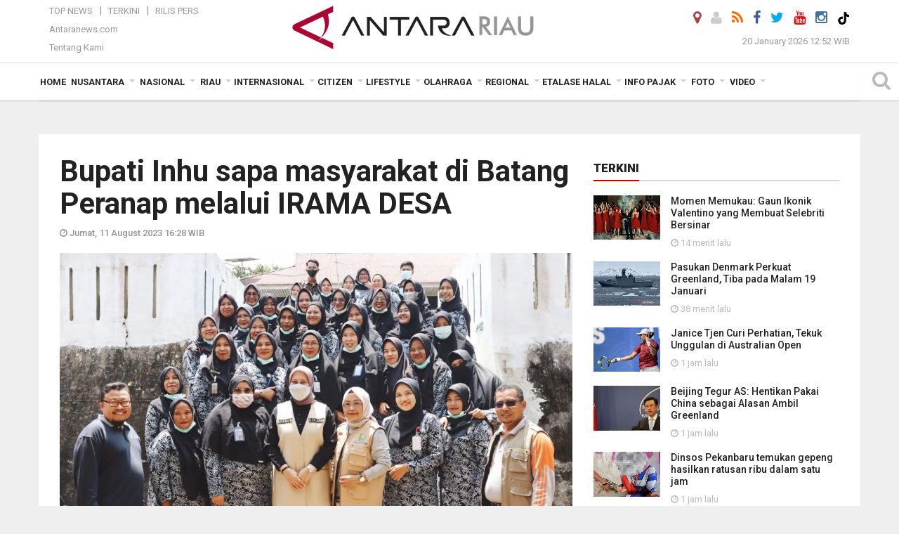

--- FILE ---
content_type: text/html; charset=UTF-8
request_url: https://riau.antaranews.com/berita/342708/bupati-inhu-sapa-masyarakat-di-batang-peranap-melalui-irama-desa
body_size: 26730
content:

<!doctype html>
<html>
<head>
  <meta charset="utf-8">
  <title>Bupati Inhu sapa masyarakat di Batang Peranap melalui IRAMA DESA - ANTARA News Riau</title>
<meta name="keywords" content="bupati inhu,bupati rezita, berita riau, berita antara riau, berita terkini riau, berita harian online, berita harian riau" />
<meta name="description" content="Pemerintah Kabupaten Indragiri mengoptimalkan program IRAMA DESA yang dinilai sangat tepat untuk menyapa masyarakat hingga ke pelosok desa se Indragiri.

Melalui program itu, ANTARA News riau advertorial ..." />
<meta property="og:title" content="Bupati Inhu sapa masyarakat di Batang Peranap melalui IRAMA DESA" />
<meta property="og:description" content="Pemerintah Kabupaten Indragiri mengoptimalkan program IRAMA DESA yang dinilai sangat tepat untuk menyapa masyarakat hingga ke pelosok desa se Indragiri.

Melalui program itu, ANTARA News riau advertorial ..." />
<meta property="og:image" content="https://cdn.antaranews.com/cache/1200x800/2023/08/11/IMG_20230811_161558.jpg" /><meta property="og:site_name" content="Antara Riau" />
<meta property="og:locale" content="id_ID" />
<meta property="fb:app_id" content="558190404243031"/>
<meta property="og:type" content="article"/>
<meta property="og:url" content="https://riau.antaranews.com/berita/342708/bupati-inhu-sapa-masyarakat-di-batang-peranap-melalui-irama-desa" />
<link rel="preload" as="image" href="https://cdn.antaranews.com/cache/1200x800/2023/08/11/IMG_20230811_161558.jpg.webp" imagesrcset="https://cdn.antaranews.com/cache/360x240/2023/08/11/IMG_20230811_161558.jpg.webp 360w, https://cdn.antaranews.com/cache/800x533/2023/08/11/IMG_20230811_161558.jpg.webp 800w, https://cdn.antaranews.com/cache/1200x800/2023/08/11/IMG_20230811_161558.jpg.webp 1200w" />
<meta itemprop="datePublished" content="Fri, 11 Aug 2023 16:28:58 +0700" />
<meta name="twitter:card" content="summary_large_image" />
<meta name="twitter:site" content="@antarariau1" />
<meta name="twitter:creator" content="@antarariau1">
<meta name="twitter:title" content="Bupati Inhu sapa masyarakat di Batang Peranap melalui IRAMA DESA" />
<meta name="twitter:description" content="Pemerintah Kabupaten Indragiri mengoptimalkan program IRAMA DESA yang dinilai sangat tepat untuk menyapa masyarakat hingga ke pelosok desa se Indragiri.

Melalui program itu, ANTARA News riau advertorial ..." />
<meta name="twitter:image:src" content="https://cdn.antaranews.com/cache/800x533/2023/08/11/IMG_20230811_161558.jpg" />
<meta name="twitter:image" content="https://cdn.antaranews.com/cache/800x533/2023/08/11/IMG_20230811_161558.jpg" />
<meta name="twitter:domain" content="riau.antaranews.com">

<script type="application/ld+json">{"@context":"https://schema.org","@type":"NewsArticle","headline":"Bupati Inhu sapa masyarakat di Batang Peranap melalui IRAMA DESA","mainEntityOfPage":{"@type":"WebPage","@id":"https://riau.antaranews.com/berita/342708/bupati-inhu-sapa-masyarakat-di-batang-peranap-melalui-irama-desa"},"url":"https://riau.antaranews.com/berita/342708/bupati-inhu-sapa-masyarakat-di-batang-peranap-melalui-irama-desa","image":{"@type":"ImageObject","url":"https://cdn.antaranews.com/cache/1200x800/2023/08/11/IMG_20230811_161558.jpg","height":800,"width":1200},"dateCreated":"2023-08-11T16:28:58+07:00","datePublished":"2023-08-11T16:28:58+07:00","dateModified":"2023-08-11T16:28:58+07:00","articleSection":"News","creator":{"@type":"Person","name":"Asripilyadi"},"author":{"@type":"Person","name":"Riski Maruto"},"keywords":["bupati inhu","bupati rezita"],"publisher":{"@type":"Organization","name":"ANTARA Riau","logo":{"@type":"ImageObject","url":"https://riau.antaranews.com/img/riau.antaranews.com.png","width":353,"height":60}},"description":"Pemerintah Kabupaten Indragiri mengoptimalkan program IRAMA DESA yang dinilai sangat tepat untuk menyapa masyarakat hingga ke pelosok desa se Indragiri.\r\n\r\nMelalui program itu, ANTARA News riau advertorial ..."}</script>  <meta name="copyright" content="ANTARA News Agency">
  <link rel="canonical" href="https://riau.antaranews.com/berita/342708/bupati-inhu-sapa-masyarakat-di-batang-peranap-melalui-irama-desa" />  <meta http-equiv="X-UA-Compatible" content="IE=edge">
    <meta class="viewport" name="viewport" content="width=device-width, initial-scale=1.0">
    <!--<meta class="viewport" name="viewport" content="width=device-width, initial-scale=1.0">-->
  
  <script async src='https://www.googletagmanager.com/gtag/js?id=G-VXJP0HF2RH'></script>
	<script>
	  window.dataLayer = window.dataLayer || [];
	  function gtag(){dataLayer.push(arguments);}
	  gtag('js', new Date());

	  gtag('config', 'G-VXJP0HF2RH');
	</script>  <!-- Favicon -->
  <link rel="shortcut icon" href="https://riau.antaranews.com/img/index.ico" type="image/x-icon" />
  <link rel="apple-touch-icon" sizes="57x57" href="https://static.antaranews.com/img/favicon/apple-icon-57x57.png">
  <link rel="apple-touch-icon" sizes="60x60" href="https://static.antaranews.com/img/favicon/apple-icon-60x60.png">
  <link rel="apple-touch-icon" sizes="72x72" href="https://static.antaranews.com/img/favicon/apple-icon-72x72.png">
  <link rel="apple-touch-icon" sizes="76x76" href="https://static.antaranews.com/img/favicon/apple-icon-76x76.png">
  <link rel="apple-touch-icon" sizes="114x114" href="https://static.antaranews.com/img/favicon/apple-icon-114x114.png">
  <link rel="apple-touch-icon" sizes="120x120" href="https://static.antaranews.com/img/favicon/apple-icon-120x120.png">
  <link rel="apple-touch-icon" sizes="144x144" href="https://static.antaranews.com/img/favicon/apple-icon-144x144.png">
  <link rel="apple-touch-icon" sizes="152x152" href="https://static.antaranews.com/img/favicon/apple-icon-152x152.png">
  <link rel="apple-touch-icon" sizes="180x180" href="https://static.antaranews.com/img/favicon/apple-icon-180x180.png">
 <!-- Jquery js -->
 <script src="https://riau.antaranews.com/js/jquery-1.11.2.min.js"></script>
  <!-- Google Fonts -->

  <link href="https://static.antaranews.com" rel="preconnect" />
  <link href="https://img.antaranews.com" rel="preconnect" />
  <link href="https://fonts.gstatic.com" rel="preconnect" crossorigin />
  <link href="https://ads.antaranews.com" rel="dns-prefetch" />
  <link href="https://www.google-analytics.com" rel="preconnect" crossorigin />
  <link href="https://www.googletagmanager.com" rel="preconnect" crossorigin />
  <link href="https://www.googletagservices.com" rel="preconnect" crossorigin />
  <link href="https://pagead2.googlesyndication.com" rel="preconnect" crossorigin />
  <link href="https://cdn.antaranews.com" rel="dns-prefetch" />
  
  <link href="https://fonts.googleapis.com/css?family=Roboto:100,300,300italic,400,400italic,500,700,700italic,900&display=swap" rel="preload" as="style" />
  <link href="https://fonts.googleapis.com/css?family=Roboto:100,300,300italic,400,400italic,500,700,700italic,900&display=swap" rel="stylesheet" />
	
  <!-- Icon Font -->
  <link rel="stylesheet" href="https://riau.antaranews.com/plugins/font-awesome/css/font-awesome.min.css">

  <!-- Bootstrap CSS -->
  <link rel="stylesheet" href="https://riau.antaranews.com/plugins/bootstrap/css/bootstrap.min.css">

  <!-- Theme CSS -->
  <link rel="stylesheet" href="https://riau.antaranews.com/css/style.css?v=1.7">
  
  <!--[if lt IE 9]>
    <script src="https://oss.maxcdn.com/libs/html5shiv/3.7.0/html5shiv.js"></script>
    <script src="https://oss.maxcdn.com/libs/respond.js/1.4.2/respond.min.js"></script>
  <![endif]-->
  <link rel="stylesheet" href="https://riau.antaranews.com/css/addstyle.css?v=1.9">
  <link rel="stylesheet" href="https://riau.antaranews.com/css/flaxslider.css">
  <link rel="stylesheet" href="https://riau.antaranews.com/css/assets.css">
  <link rel="stylesheet" href="https://riau.antaranews.com/css/media-query.css?v=1.2">
  <link rel="stylesheet" href="/css/add_media_query.css?v=2.0">
  <script src="https://static.antaranews.com/js/plugins/lazysizes/lazysizes.min.js" defer></script>
</head><body>
<div id="main" class="header-big">
  
  <header class="header-wrapper clearfix">
    
	<!-- .header-top -->

    <div class="header-mid navbar-collapse collapse">
		
			<div id="tophead_menu" class="pb10">
	<div class="container">
        <div class="">
          <div class="row">
			 <div class="col-md-3 topmenu-header navbar-collapse collapse">
				 <div>
				 <ul id="ul-top">
							<li><a href="https://riau.antaranews.com/top-news" data-toggle="tooltip" data-placement="bottom" title="Top News">Top News</a></li>
							<li><a href="https://riau.antaranews.com/terkini" data-toggle="tooltip" data-placement="bottom" title="Terkini">Terkini</a></li>
							<li><a href="https://riau.antaranews.com/citizen/rilis" data-toggle="tooltip" data-placement="bottom" title="Rilis Pers">Rilis Pers</a></li>
						</ul>
				 </div>
				 
				  <div class="mt5">
					<a href="https://www.antaranews.com" data-toggle="tooltip" data-placement="bottom" title="Antaranews.com">Antaranews.com</a>
				 </div>
				 <div class="mt5">
					<a href="https://riau.antaranews.com/about-us" data-toggle="tooltip" data-placement="bottom" title="Tentang Kami">Tentang Kami</a>
				 </div>
			 </div>
            <div class="col-md-6 m0">
              <div class="header-mid-wrapper text-center clearfix">
                <div class="mid-logo-wrapper">
                  <a class="logo" href="https://riau.antaranews.com" title="ANTARA News Riau" rel="home">
					<img alt="Logo Header Antaranews riau" src="https://riau.antaranews.com/img/riau.antaranews.com.png" />
                  </a><!-- .logo -->
                </div>
              </div>
            </div>
			 <div class="col-md-3 navbar-collapse collapse sosposition">
			 <div class="social-icons pull-right sosmargin">
				<a href="#" id="myLocation" class="active" data-toggle="tooltip" data-placement="bottom" title="Nonaktifkan Lokasi"><i class="fa fa-map-marker fa-lg text-danger"></i></a>				<a href="https://riau.antaranews.com/login" data-toggle="tooltip" data-placement="bottom" title="Login"><i class="fa fa-user fa-lg"></i></a>
				<a href="https://riau.antaranews.com/rss/" data-toggle="tooltip" data-placement="bottom" title="Rss"><i class="fa fa-rss fa-lg"></i></a>
                <a href="https://www.facebook.com/pages/Antara-RIAU/215201515219588" data-toggle="tooltip" data-placement="bottom" title="Facebook"><i class="fa fa-facebook fa-lg"></i></a>
                <a href="https://x.com/AntaraNewsRiau" data-toggle="tooltip" data-placement="bottom" title="Twitter"><i class="fa fa-twitter fa-lg"></i></a>
                <a href="https://www.youtube.com/channel/UC1LtVyaUf19FawrzcmFLx2w" target="_blank" data-toggle="tooltip" data-placement="bottom" title="" data-original-title="Youtube"><i class="fa fa-youtube fa-lg"></i></a>
				<a href="https://www.instagram.com/antarariau/" data-original-title="Instagram" title="" data-placement="bottom" data-toggle="tooltip"><i class="fa fa-instagram fa-lg"></i></a>
				<a href="https://www.tiktok.com/@antara.riau" target="_blank" data-toggle="tooltip" data-placement="bottom" title="Tiktok"><img src="/img/tiktok_icon.png" width="18" height="18" /></a>
              
              </div>
			
				<div class="topdate">20 January 2026 12:52 WIB</div>
			 </div>
			 
          </div>
        </div>
    </div>
</div>	</div><!-- .header-mid -->
	
	<div class="header text-center" id="header">
	   <div class="container relative" id="con">
        <!--<div class="mag-content">-->
          <div class="row">
           <!--<div class="col-md-12">-->
                          <!-- Mobile Menu Button -->
           <div>
		   <a class="navbar-toggle collapsed" id="nav-button" href="#mobile-nav">
              <span class="icon-bar"></span>
              <span class="icon-bar"></span>
              <span class="icon-bar"></span>
              <span class="icon-bar"></span>
            </a><!-- .navbar-toggle -->
			<div class="navbar-toggle collapsed topmidlogo"><a href="https://riau.antaranews.com"><img alt="Logo Small Mobile Antaranews riau" src="https://riau.antaranews.com/img/riau.antaranews.com.small.png" /></a></div>
			
			 <a class="navbar-toggle collapsed pull-right" id="src-mobile" href="#mobile-src">
              <span class="fa fa-search fa-lg" style="background-color:#fff;"></span>
            </a>
			</div>
		
			<!-- .navbar-toggle -->
			 

            <!-- Main Nav Wrapper -->
			
		   <nav class="navbar mega-menu">
				 <div id="formobile" class="src_position">
				 <form action="https://riau.antaranews.com/search" method="get">
					<input class="sb-search-input maxfieldsrc" placeholder="Kata Kunci ..." type="text" value="" name="q" id="search">
				 </form>
				</div>
			
              <a class="logo" id="logoscroll" href="https://riau.antaranews.com" title="ANTARA News Riau" rel="home">
               <img alt="Logo Small Fixed Antaranews riau" src="https://riau.antaranews.com/img/logo-antara.png" />
              </a><!-- .logo -->
              
			
              <!-- Navigation Menu -->
           <div class="container dropdown-menu fullwidth navbar-collapse collapse">
              <ul class="nav navbar-nav">
				 <li class="dropdown mega-full menu-color1">
					<a href="https://riau.antaranews.com" role="button" aria-expanded="false">Home</a>
				 </li>
				 <li class="dropdown mega-full menu-color1">
					<a href="https://riau.antaranews.com/nusantara" class="dropdown-toggle " data-toggle="dropdown" role="button" aria-expanded="false">Nusantara</a>
						<!--
						<style>
							li.dropdown > ul  {transition:visibility 0s linear 0.9s,opacity 0.9s linear;}
							li.dropdown:hover > ul {visibility:visible; opacity:1; transition-delay:2s;}
						</style>
						-->
						<ul class="container dropdown-menu fullwidth m0" style="animation-delay:0.2s;">
							<li>
								<div class="tabbable tabs-left">
									<ul class="nav nav-tabs nav-horizontal">
										<li class="col-sm-3"><a href="https://www.antaranews.com" target="_blank" title="antaranews.com">antaranews.com</a></li><li class="col-sm-3"><a href="https://aceh.antaranews.com" target="_blank" title="Aceh/NAD">Aceh/NAD</a></li><li class="col-sm-3"><a href="https://bali.antaranews.com" target="_blank" title="Bali">Bali</a></li><li class="col-sm-3"><a href="https://babel.antaranews.com" target="_blank" title="Bangka/Belitung">Bangka/Belitung</a></li><li class="col-sm-3"><a href="https://banten.antaranews.com" target="_blank" title="Banten">Banten</a></li><li class="col-sm-3"><a href="https://bengkulu.antaranews.com" target="_blank" title="Bengkulu">Bengkulu</a></li><li class="col-sm-3"><a href="https://gorontalo.antaranews.com" target="_blank" title="Gorontalo">Gorontalo</a></li><li class="col-sm-3"><a href="https://jambi.antaranews.com" target="_blank" title="Jambi">Jambi</a></li><li class="col-sm-3"><a href="https://jabar.antaranews.com" target="_blank" title="Jawa Barat">Jawa Barat</a></li><li class="col-sm-3"><a href="https://jateng.antaranews.com" target="_blank" title="Jawa Tengah">Jawa Tengah</a></li><li class="col-sm-3"><a href="https://jatim.antaranews.com" target="_blank" title="Jawa Timur">Jawa Timur</a></li><li class="col-sm-3"><a href="https://kalbar.antaranews.com" target="_blank" title="Kalimantan Barat">Kalimantan Barat</a></li><li class="col-sm-3"><a href="https://kalsel.antaranews.com" target="_blank" title="Kalimantan Selatan">Kalimantan Selatan</a></li><li class="col-sm-3"><a href="https://kalteng.antaranews.com" target="_blank" title="Kalimantan Tengah">Kalimantan Tengah</a></li><li class="col-sm-3"><a href="https://kaltim.antaranews.com" target="_blank" title="Kalimantan Timur">Kalimantan Timur</a></li><li class="col-sm-3"><a href="https://kaltara.antaranews.com" target="_blank" title="Kalimantan Utara">Kalimantan Utara</a></li><li class="col-sm-3"><a href="https://kepri.antaranews.com" target="_blank" title="Kepulauan Riau">Kepulauan Riau</a></li><li class="col-sm-3"><a href="https://kl.antaranews.com" target="_blank" title="Kuala Lumpur">Kuala Lumpur</a></li><li class="col-sm-3"><a href="https://lampung.antaranews.com" target="_blank" title="Lampung">Lampung</a></li><li class="col-sm-3"><a href="https://ambon.antaranews.com" target="_blank" title="Maluku">Maluku</a></li><li class="col-sm-3"><a href="https://megapolitan.antaranews.com" target="_blank" title="Megapolitan">Megapolitan</a></li><li class="col-sm-3"><a href="https://mataram.antaranews.com" target="_blank" title="NTB">NTB</a></li><li class="col-sm-3"><a href="https://kupang.antaranews.com" target="_blank" title="NTT">NTT</a></li><li class="col-sm-3"><a href="https://papua.antaranews.com" target="_blank" title="Papua">Papua</a></li><li class="col-sm-3"><a href="https://papuatengah.antaranews.com" target="_blank" title="Papua Tengah">Papua Tengah</a></li><li class="col-sm-3"><a href="https://riau.antaranews.com" target="_blank" title="Riau">Riau</a></li><li class="col-sm-3"><a href="https://makassar.antaranews.com" target="_blank" title="Sulawesi Selatan">Sulawesi Selatan</a></li><li class="col-sm-3"><a href="https://sulteng.antaranews.com" target="_blank" title="Sulawesi Tengah">Sulawesi Tengah</a></li><li class="col-sm-3"><a href="https://sultra.antaranews.com" target="_blank" title="Sulawesi Tenggara">Sulawesi Tenggara</a></li><li class="col-sm-3"><a href="https://manado.antaranews.com" target="_blank" title="Sulawesi Utara">Sulawesi Utara</a></li><li class="col-sm-3"><a href="https://sumbar.antaranews.com" target="_blank" title="Sumatera Barat">Sumatera Barat</a></li><li class="col-sm-3"><a href="https://sumsel.antaranews.com" target="_blank" title="Sumatera Selatan">Sumatera Selatan</a></li><li class="col-sm-3"><a href="https://sumut.antaranews.com" target="_blank" title="Sumatera Utara">Sumatera Utara</a></li><li class="col-sm-3"><a href="https://jogja.antaranews.com" target="_blank" title="Yogyakarta">Yogyakarta</a></li>									</ul>
								</div>
							</li>
						</ul>
				</li>
				
								
				<li class="dropdown mega-full menu-color1">
						<a href="https://riau.antaranews.com/nasional" class="dropdown-toggle " data-toggle="dropdown" role="button" aria-expanded="false">Nasional</a>
							<ul class="container dropdown-menu fullwidth m0" style="animation-delay:0.2s;">
								<li>
								  <div class="mega-menu-5block">
																		<div class="mega-menu-news">
					  <div class="mega-menu-img relative">
						
						<a href="https://riau.antaranews.com/berita/433525/apki-tetapkan-suhendra-wiriadinata-pimpin-asosiasi-hingga-akhir-2026" title="APKI tetapkan Suhendra Wiriadinata pimpin asosiasi hingga akhir 2026" rel="nofollow">
						 <picture>
							<source type="image/webp" data-srcset="https://cdn.antaranews.com/cache/270x180/2026/01/08/1000545533.jpg.webp">
							<img data-src="https://cdn.antaranews.com/cache/270x180/2026/01/08/1000545533.jpg" class="lazyload" alt="APKI tetapkan Suhendra Wiriadinata pimpin asosiasi hingga akhir 2026">
						</picture>
						</a>
					  </div>
					  <div class="mega-menu-detail">
						<h4 class="entry-title">
						  <a href="https://riau.antaranews.com/berita/433525/apki-tetapkan-suhendra-wiriadinata-pimpin-asosiasi-hingga-akhir-2026" rel="nofollow" title="APKI tetapkan Suhendra Wiriadinata pimpin asosiasi hingga akhir 2026">APKI tetapkan Suhendra Wiriadinata pimpin asosiasi hingga akhir 2026</a>
						  <p class="simple-share mt5">08 January 2026 19:00 WIB 19:00</p>
						</h4>
					  </div>
					</div><div class="mega-menu-news">
					  <div class="mega-menu-img relative">
						
						<a href="https://riau.antaranews.com/berita/433453/hyundai-luncurkan-new-creta-alpha-perkuat-persaingan-di-segmen-suv-b" title="Hyundai luncurkan New CRETA Alpha, perkuat persaingan di Segmen SUV-B" rel="nofollow">
						 <picture>
							<source type="image/webp" data-srcset="https://cdn.antaranews.com/cache/270x180/2026/01/07/IMG_20260107_174549.jpg.webp">
							<img data-src="https://cdn.antaranews.com/cache/270x180/2026/01/07/IMG_20260107_174549.jpg" class="lazyload" alt="Hyundai luncurkan New CRETA Alpha, perkuat persaingan di Segmen SUV-B">
						</picture>
						</a>
					  </div>
					  <div class="mega-menu-detail">
						<h4 class="entry-title">
						  <a href="https://riau.antaranews.com/berita/433453/hyundai-luncurkan-new-creta-alpha-perkuat-persaingan-di-segmen-suv-b" rel="nofollow" title="Hyundai luncurkan New CRETA Alpha, perkuat persaingan di Segmen SUV-B">Hyundai luncurkan New CRETA Alpha, perkuat persaingan di Segmen SUV-B</a>
						  <p class="simple-share mt5">07 January 2026 17:47 WIB 17:47</p>
						</h4>
					  </div>
					</div><div class="mega-menu-news">
					  <div class="mega-menu-img relative">
						
						<a href="https://riau.antaranews.com/berita/432154/berkat-pemberdayaan-bri-batik-malessa-ubah-kain-perca-hingga-fashion-premium" title="Berkat Pemberdayaan BRI, Batik Malessa Ubah Kain Perca Hingga Fashion Premium" rel="nofollow">
						 <picture>
							<source type="image/webp" data-srcset="https://cdn.antaranews.com/cache/270x180/2025/12/14/1001287713.jpg.webp">
							<img data-src="https://cdn.antaranews.com/cache/270x180/2025/12/14/1001287713.jpg" class="lazyload" alt="Berkat Pemberdayaan BRI, Batik Malessa Ubah Kain Perca Hingga Fashion Premium">
						</picture>
						</a>
					  </div>
					  <div class="mega-menu-detail">
						<h4 class="entry-title">
						  <a href="https://riau.antaranews.com/berita/432154/berkat-pemberdayaan-bri-batik-malessa-ubah-kain-perca-hingga-fashion-premium" rel="nofollow" title="Berkat Pemberdayaan BRI, Batik Malessa Ubah Kain Perca Hingga Fashion Premium">Berkat Pemberdayaan BRI, Batik Malessa Ubah Kain Perca Hingga Fashion Premium</a>
						  <p class="simple-share mt5">14 December 2025 20:38 WIB 20:38</p>
						</h4>
					  </div>
					</div><div class="mega-menu-news">
					  <div class="mega-menu-img relative">
						
						<a href="https://riau.antaranews.com/berita/432082/antara-tv-riau-juara-ii-nasional-ajp-2025" title="Antara TV Riau juara II nasional AJP 2025" rel="nofollow">
						 <picture>
							<source type="image/webp" data-srcset="https://cdn.antaranews.com/cache/270x180/2025/12/13/1000487506.jpg.webp">
							<img data-src="https://cdn.antaranews.com/cache/270x180/2025/12/13/1000487506.jpg" class="lazyload" alt="Antara TV Riau juara II nasional AJP 2025">
						</picture>
						</a>
					  </div>
					  <div class="mega-menu-detail">
						<h4 class="entry-title">
						  <a href="https://riau.antaranews.com/berita/432082/antara-tv-riau-juara-ii-nasional-ajp-2025" rel="nofollow" title="Antara TV Riau juara II nasional AJP 2025">Antara TV Riau juara II nasional AJP 2025</a>
						  <p class="simple-share mt5">13 December 2025 0:47 WIB 0:47</p>
						</h4>
					  </div>
					</div><div class="mega-menu-news">
					  <div class="mega-menu-img relative">
						
						<a href="https://riau.antaranews.com/berita/431785/bri-latih-difabel-untuk-program-magang" title="BRI latih difabel untuk program magang" rel="nofollow">
						 <picture>
							<source type="image/webp" data-srcset="https://cdn.antaranews.com/cache/270x180/2025/12/08/1000481804.jpg.webp">
							<img data-src="https://cdn.antaranews.com/cache/270x180/2025/12/08/1000481804.jpg" class="lazyload" alt="BRI latih difabel untuk program magang">
						</picture>
						</a>
					  </div>
					  <div class="mega-menu-detail">
						<h4 class="entry-title">
						  <a href="https://riau.antaranews.com/berita/431785/bri-latih-difabel-untuk-program-magang" rel="nofollow" title="BRI latih difabel untuk program magang">BRI latih difabel untuk program magang</a>
						  <p class="simple-share mt5">08 December 2025 20:26 WIB 20:26</p>
						</h4>
					  </div>
					</div>								   </div>
								</li>
							</ul>
				</li>
				
               <li class="dropdown mega-full menu-color1"><a href="https://riau.antaranews.com/riau" class="dropdown-toggle" data-toggle="dropdown" role="button" aria-expanded="false">Riau</a><ul class="container dropdown-menu fullwidth m0" style="animation-delay:0.2s;">
								<li><div class="tabbable tab-hover tabs-left">
								<ul class="nav nav-tabs tab-hover"><li class="active"><a class="first" href="https://riau.antaranews.com/riau/kemaritiman" data-target="#riau0" data-toggle="tab">Kemaritiman</a></li><li><a href="https://riau.antaranews.com/riau/polhukam" data-target="#riau1" data-toggle="tab">Polhukam</a></li><li><a href="https://riau.antaranews.com/riau/perekonomian" data-target="#riau2" data-toggle="tab">Perekonomian</a></li><li><a href="https://riau.antaranews.com/riau/pmk" data-target="#riau3" data-toggle="tab">PMK</a></li><li><a href="https://riau.antaranews.com/riau/lingkungan" data-target="#riau4" data-toggle="tab">Lingkungan</a></li><li><a href="/pemkab-inhu" data-target="#riau5" data-toggle="tab">Pemkab Inhu</a></li></ul><div class="tab-content"><div id="riau0" class="tab-pane active animated fadeIn"><div class="mega-menu-news">
						  <div class="mega-menu-img">
							<a href="https://riau.antaranews.com/berita/432295/bea-cukai-tembilahan-musnahkan-barang-ilegal-senilai-rp-31-miliar" title="Bea Cukai Tembilahan musnahkan barang ilegal senilai Rp 3,1 miliar">
								
							  <picture>
										<source type="image/webp" data-srcset="https://cdn.antaranews.com/cache/270x180/2025/12/16/IMG_5246_1.jpeg.webp">
										<img data-src="https://cdn.antaranews.com/cache/270x180/2025/12/16/IMG_5246_1.jpeg" class="lazyload" alt="Bea Cukai Tembilahan musnahkan barang ilegal senilai Rp 3,1 miliar" >
									</picture>
							  
							</a>
						  </div>
						  <div class="mega-menu-detail">
							<h4 class="entry-title">
							  <a href="https://riau.antaranews.com/berita/432295/bea-cukai-tembilahan-musnahkan-barang-ilegal-senilai-rp-31-miliar" title="Bea Cukai Tembilahan musnahkan barang ilegal senilai Rp 3,1 miliar">Bea Cukai Tembilahan musnahkan barang ilegal senilai Rp 3,1 miliar</a>
							</h4>
							
						  </div>
						</div><div class="mega-menu-news">
						  <div class="mega-menu-img">
							<a href="https://riau.antaranews.com/video/430941/panik-sebabkan-inflasi-simak-video-bi-riau-berikut" title="Panik sebabkan inflasi? simak video BI Riau berikut">
								<span class="play-button"><i class="fa fa-play"></i></span>
							  <picture>
										<source type="image/webp" data-srcset="https://cdn.antaranews.com/cache/270x180/2025/11/BI-Riau-Thumbnail.jpg.webp">
										<img data-src="https://cdn.antaranews.com/cache/270x180/2025/11/BI-Riau-Thumbnail.jpg" class="lazyload" alt="Panik sebabkan inflasi? simak video BI Riau berikut" >
									</picture>
							  
							</a>
						  </div>
						  <div class="mega-menu-detail">
							<h4 class="entry-title">
							  <a href="https://riau.antaranews.com/video/430941/panik-sebabkan-inflasi-simak-video-bi-riau-berikut" title="Panik sebabkan inflasi? simak video BI Riau berikut">Panik sebabkan inflasi? simak video BI Riau berikut</a>
							</h4>
							
						  </div>
						</div><div class="mega-menu-news">
						  <div class="mega-menu-img">
							<a href="https://riau.antaranews.com/berita/430245/ikuti-rakorendal-bnpp-plt-gubri-komit-tingkatkan-kesejahteraan-masyarakat-pulau-terluar" title="Ikuti Rakorendal BNPP, Plt Gubri komit tingkatkan kesejahteraan masyarakat pulau terluar">
								
							  <picture>
										<source type="image/webp" data-srcset="https://cdn.antaranews.com/cache/270x180/2025/11/18/IMG_20251118_170709_1.jpg.webp">
										<img data-src="https://cdn.antaranews.com/cache/270x180/2025/11/18/IMG_20251118_170709_1.jpg" class="lazyload" alt="Ikuti Rakorendal BNPP, Plt Gubri komit tingkatkan kesejahteraan masyarakat pulau terluar" >
									</picture>
							  
							</a>
						  </div>
						  <div class="mega-menu-detail">
							<h4 class="entry-title">
							  <a href="https://riau.antaranews.com/berita/430245/ikuti-rakorendal-bnpp-plt-gubri-komit-tingkatkan-kesejahteraan-masyarakat-pulau-terluar" title="Ikuti Rakorendal BNPP, Plt Gubri komit tingkatkan kesejahteraan masyarakat pulau terluar">Ikuti Rakorendal BNPP, Plt Gubri komit tingkatkan kesejahteraan masyarakat pulau terluar</a>
							</h4>
							
						  </div>
						</div><div class="mega-menu-news">
						  <div class="mega-menu-img">
							<a href="https://riau.antaranews.com/foto/428993/wangi-emas-hijau-dari-kaki-gunung-kerinci" title="Wangi emas hijau dari kaki Gunung Kerinci">
								<span class="play-button"><i class="fa fa-camera"></i></span>
							  <picture>
										<source type="image/webp" data-srcset="https://cdn.antaranews.com/cache/270x180/2025/11/02/8.jpg.webp">
										<img data-src="https://cdn.antaranews.com/cache/270x180/2025/11/02/8.jpg" class="lazyload" alt="Wangi emas hijau dari kaki Gunung Kerinci" >
									</picture>
							  
							</a>
						  </div>
						  <div class="mega-menu-detail">
							<h4 class="entry-title">
							  <a href="https://riau.antaranews.com/foto/428993/wangi-emas-hijau-dari-kaki-gunung-kerinci" title="Wangi emas hijau dari kaki Gunung Kerinci">Wangi emas hijau dari kaki Gunung Kerinci</a>
							</h4>
							
						  </div>
						</div></div><div id="riau1" class="tab-pane animated fadeIn"><div class="mega-menu-news">
						  <div class="mega-menu-img">
							<a href="https://riau.antaranews.com/berita/433989/polisi-dumai-cegah-berangkat-ilegal-26-calon-pekerja-migran-ke-malaysia" title="Polisi Dumai cegah berangkat ilegal 26 calon pekerja migran ke Malaysia">
								
							  <picture>
										<source type="image/webp" data-srcset="https://cdn.antaranews.com/cache/270x180/2026/01/15/IMG_20260115_113031.jpg.webp">
										<img data-src="https://cdn.antaranews.com/cache/270x180/2026/01/15/IMG_20260115_113031.jpg" class="lazyload" alt="Polisi Dumai cegah berangkat ilegal 26 calon pekerja migran ke Malaysia" >
									</picture>
							  
							</a>
						  </div>
						  <div class="mega-menu-detail">
							<h4 class="entry-title">
							  <a href="https://riau.antaranews.com/berita/433989/polisi-dumai-cegah-berangkat-ilegal-26-calon-pekerja-migran-ke-malaysia" title="Polisi Dumai cegah berangkat ilegal 26 calon pekerja migran ke Malaysia">Polisi Dumai cegah berangkat ilegal 26 calon pekerja migran ke Malaysia</a>
							</h4>
							
						  </div>
						</div><div class="mega-menu-news">
						  <div class="mega-menu-img">
							<a href="https://riau.antaranews.com/berita/433985/dprd-riau-minta-sf-hariyanto-tetapkan-kepala-opd-definitif-20-masih-dijabat-plt" title="DPRD Riau minta SF Hariyanto tetapkan Kepala OPD Definitif, 20 masih dijabat Plt">
								
							  <picture>
										<source type="image/webp" data-srcset="https://cdn.antaranews.com/cache/270x180/2026/01/15/1000236912.jpg.webp">
										<img data-src="https://cdn.antaranews.com/cache/270x180/2026/01/15/1000236912.jpg" class="lazyload" alt="DPRD Riau minta SF Hariyanto tetapkan Kepala OPD Definitif, 20 masih dijabat Plt" >
									</picture>
							  
							</a>
						  </div>
						  <div class="mega-menu-detail">
							<h4 class="entry-title">
							  <a href="https://riau.antaranews.com/berita/433985/dprd-riau-minta-sf-hariyanto-tetapkan-kepala-opd-definitif-20-masih-dijabat-plt" title="DPRD Riau minta SF Hariyanto tetapkan Kepala OPD Definitif, 20 masih dijabat Plt">DPRD Riau minta SF Hariyanto tetapkan Kepala OPD Definitif, 20 masih dijabat Plt</a>
							</h4>
							
						  </div>
						</div><div class="mega-menu-news">
						  <div class="mega-menu-img">
							<a href="https://riau.antaranews.com/berita/433913/imigrasi-dumai-pastikan-wn-asal-cina-terjaring-razia-satpol-pp-kantongi-dokumen-resmi" title="Imigrasi Dumai pastikan WN asal Cina terjaring Razia Satpol PP kantongi dokumen resmi">
								
							  <picture>
										<source type="image/webp" data-srcset="https://cdn.antaranews.com/cache/270x180/2026/01/14/IMG-20260114-WA0025.jpg.webp">
										<img data-src="https://cdn.antaranews.com/cache/270x180/2026/01/14/IMG-20260114-WA0025.jpg" class="lazyload" alt="Imigrasi Dumai pastikan WN asal Cina terjaring Razia Satpol PP kantongi dokumen resmi" >
									</picture>
							  
							</a>
						  </div>
						  <div class="mega-menu-detail">
							<h4 class="entry-title">
							  <a href="https://riau.antaranews.com/berita/433913/imigrasi-dumai-pastikan-wn-asal-cina-terjaring-razia-satpol-pp-kantongi-dokumen-resmi" title="Imigrasi Dumai pastikan WN asal Cina terjaring Razia Satpol PP kantongi dokumen resmi">Imigrasi Dumai pastikan WN asal Cina terjaring Razia Satpol PP kantongi dokumen resmi</a>
							</h4>
							
						  </div>
						</div><div class="mega-menu-news">
						  <div class="mega-menu-img">
							<a href="https://riau.antaranews.com/berita/433901/kejari-pelalawan-tahan-6-asn-terlibat-korupsi-penyaluran-pupuk-subsidi-rugikan-negara-rp34-miliar" title="Kejari Pelalawan tahan 6 ASN terlibat korupsi penyaluran pupuk subsidi rugikan negara Rp34 miliar">
								
							  <picture>
										<source type="image/webp" data-srcset="https://cdn.antaranews.com/cache/270x180/2026/01/14/IMG-20260114-WA0003.jpg.webp">
										<img data-src="https://cdn.antaranews.com/cache/270x180/2026/01/14/IMG-20260114-WA0003.jpg" class="lazyload" alt="Kejari Pelalawan tahan 6 ASN terlibat korupsi penyaluran pupuk subsidi rugikan negara Rp34 miliar" >
									</picture>
							  
							</a>
						  </div>
						  <div class="mega-menu-detail">
							<h4 class="entry-title">
							  <a href="https://riau.antaranews.com/berita/433901/kejari-pelalawan-tahan-6-asn-terlibat-korupsi-penyaluran-pupuk-subsidi-rugikan-negara-rp34-miliar" title="Kejari Pelalawan tahan 6 ASN terlibat korupsi penyaluran pupuk subsidi rugikan negara Rp34 miliar">Kejari Pelalawan tahan 6 ASN terlibat korupsi penyaluran pupuk subsidi rugikan negara Rp34 miliar</a>
							</h4>
							
						  </div>
						</div></div><div id="riau2" class="tab-pane animated fadeIn"><div class="mega-menu-news">
						  <div class="mega-menu-img">
							<a href="https://riau.antaranews.com/berita/434021/phr-konfirmasi-temuan-minyak-baru-di-kandis-siak-pada-sumur-mustang-hitam" title="PHR konfirmasi temuan minyak baru di Kandis Siak pada Sumur Mustang Hitam">
								
							  <picture>
										<source type="image/webp" data-srcset="https://cdn.antaranews.com/cache/270x180/2026/01/16/IMG-20260116-WA0004_1.jpg.webp">
										<img data-src="https://cdn.antaranews.com/cache/270x180/2026/01/16/IMG-20260116-WA0004_1.jpg" class="lazyload" alt="PHR konfirmasi temuan minyak baru di Kandis Siak pada Sumur Mustang Hitam" >
									</picture>
							  
							</a>
						  </div>
						  <div class="mega-menu-detail">
							<h4 class="entry-title">
							  <a href="https://riau.antaranews.com/berita/434021/phr-konfirmasi-temuan-minyak-baru-di-kandis-siak-pada-sumur-mustang-hitam" title="PHR konfirmasi temuan minyak baru di Kandis Siak pada Sumur Mustang Hitam">PHR konfirmasi temuan minyak baru di Kandis Siak pada Sumur Mustang Hitam</a>
							</h4>
							
						  </div>
						</div><div class="mega-menu-news">
						  <div class="mega-menu-img">
							<a href="https://riau.antaranews.com/berita/433861/awal-tahun-harga-tbs-kelapa-sawit-petani-swadaya-dan-plasma-di-riau-naik" title="Awal tahun, Harga TBS kelapa sawit petani swadaya dan plasma di Riau naik">
								
							  <picture>
										<source type="image/webp" data-srcset="https://cdn.antaranews.com/cache/270x180/2026/01/13/IMG_20260113_165842.jpg.webp">
										<img data-src="https://cdn.antaranews.com/cache/270x180/2026/01/13/IMG_20260113_165842.jpg" class="lazyload" alt="Awal tahun, Harga TBS kelapa sawit petani swadaya dan plasma di Riau naik" >
									</picture>
							  
							</a>
						  </div>
						  <div class="mega-menu-detail">
							<h4 class="entry-title">
							  <a href="https://riau.antaranews.com/berita/433861/awal-tahun-harga-tbs-kelapa-sawit-petani-swadaya-dan-plasma-di-riau-naik" title="Awal tahun, Harga TBS kelapa sawit petani swadaya dan plasma di Riau naik">Awal tahun, Harga TBS kelapa sawit petani swadaya dan plasma di Riau naik</a>
							</h4>
							
						  </div>
						</div><div class="mega-menu-news">
						  <div class="mega-menu-img">
							<a href="https://riau.antaranews.com/berita/433705/dishub-pekanbaru-pastikan-parkir-di-alfamart-dan-indomaret-sudah-semua-gratis" title="Dishub Pekanbaru pastikan parkir di Alfamart dan Indomaret sudah semua gratis">
								
							  <picture>
										<source type="image/webp" data-srcset="https://cdn.antaranews.com/cache/270x180/2026/01/09/IMG_20260109_145101.jpg.webp">
										<img data-src="https://cdn.antaranews.com/cache/270x180/2026/01/09/IMG_20260109_145101.jpg" class="lazyload" alt="Dishub Pekanbaru pastikan parkir di Alfamart dan Indomaret sudah semua gratis" >
									</picture>
							  
							</a>
						  </div>
						  <div class="mega-menu-detail">
							<h4 class="entry-title">
							  <a href="https://riau.antaranews.com/berita/433705/dishub-pekanbaru-pastikan-parkir-di-alfamart-dan-indomaret-sudah-semua-gratis" title="Dishub Pekanbaru pastikan parkir di Alfamart dan Indomaret sudah semua gratis">Dishub Pekanbaru pastikan parkir di Alfamart dan Indomaret sudah semua gratis</a>
							</h4>
							
						  </div>
						</div><div class="mega-menu-news">
						  <div class="mega-menu-img">
							<a href="https://riau.antaranews.com/berita/433601/2026-pemkot-pekanbaru-targetkan-pendapatan-pajak-daerah-rp13-triliun" title="2026 Pemkot Pekanbaru targetkan pendapatan pajak daerah Rp1,3 triliun">
								
							  <picture>
										<source type="image/webp" data-srcset="https://cdn.antaranews.com/cache/270x180/2026/01/09/IMG_20260109_140144.jpg.webp">
										<img data-src="https://cdn.antaranews.com/cache/270x180/2026/01/09/IMG_20260109_140144.jpg" class="lazyload" alt="2026 Pemkot Pekanbaru targetkan pendapatan pajak daerah Rp1,3 triliun" >
									</picture>
							  
							</a>
						  </div>
						  <div class="mega-menu-detail">
							<h4 class="entry-title">
							  <a href="https://riau.antaranews.com/berita/433601/2026-pemkot-pekanbaru-targetkan-pendapatan-pajak-daerah-rp13-triliun" title="2026 Pemkot Pekanbaru targetkan pendapatan pajak daerah Rp1,3 triliun">2026 Pemkot Pekanbaru targetkan pendapatan pajak daerah Rp1,3 triliun</a>
							</h4>
							
						  </div>
						</div></div><div id="riau3" class="tab-pane animated fadeIn"><div class="mega-menu-news">
						  <div class="mega-menu-img">
							<a href="https://riau.antaranews.com/berita/434222/baznas-riau-targetkan-salurkan-12-ribu-seragam-gratis-bagi-sma-sederajat" title="Baznas Riau targetkan salurkan 12 ribu seragam gratis bagi SMA sederajat">
								
							  <picture>
										<source type="image/webp" data-srcset="https://cdn.antaranews.com/cache/270x180/2026/01/19/IMG_20250811_170153.jpg.webp">
										<img data-src="https://cdn.antaranews.com/cache/270x180/2026/01/19/IMG_20250811_170153.jpg" class="lazyload" alt="Baznas Riau targetkan salurkan 12 ribu seragam gratis bagi SMA sederajat" >
									</picture>
							  
							</a>
						  </div>
						  <div class="mega-menu-detail">
							<h4 class="entry-title">
							  <a href="https://riau.antaranews.com/berita/434222/baznas-riau-targetkan-salurkan-12-ribu-seragam-gratis-bagi-sma-sederajat" title="Baznas Riau targetkan salurkan 12 ribu seragam gratis bagi SMA sederajat">Baznas Riau targetkan salurkan 12 ribu seragam gratis bagi SMA sederajat</a>
							</h4>
							
						  </div>
						</div><div class="mega-menu-news">
						  <div class="mega-menu-img">
							<a href="https://riau.antaranews.com/berita/434178/dprd-riau-inisiasi-ranperda-pemberdayaan-ketahanan-keluarga" title="DPRD Riau inisiasi ranperda pemberdayaan ketahanan keluarga">
								
							  <picture>
										<source type="image/webp" data-srcset="https://cdn.antaranews.com/cache/270x180/2020/03/25/IMG-20191017-WA0018_3.jpg.webp">
										<img data-src="https://cdn.antaranews.com/cache/270x180/2020/03/25/IMG-20191017-WA0018_3.jpg" class="lazyload" alt="DPRD Riau inisiasi ranperda pemberdayaan ketahanan keluarga" >
									</picture>
							  
							</a>
						  </div>
						  <div class="mega-menu-detail">
							<h4 class="entry-title">
							  <a href="https://riau.antaranews.com/berita/434178/dprd-riau-inisiasi-ranperda-pemberdayaan-ketahanan-keluarga" title="DPRD Riau inisiasi ranperda pemberdayaan ketahanan keluarga">DPRD Riau inisiasi ranperda pemberdayaan ketahanan keluarga</a>
							</h4>
							
						  </div>
						</div><div class="mega-menu-news">
						  <div class="mega-menu-img">
							<a href="https://riau.antaranews.com/berita/434025/bp3mi-riau-tangani-26-korban-calon-pekerja-migran-diamankan-polres-dumai" title="BP3MI Riau tangani 26 korban calon pekerja migran diamankan Polres Dumai">
								
							  <picture>
										<source type="image/webp" data-srcset="https://cdn.antaranews.com/cache/270x180/2026/01/16/IMG_20260115_121148.jpg.webp">
										<img data-src="https://cdn.antaranews.com/cache/270x180/2026/01/16/IMG_20260115_121148.jpg" class="lazyload" alt="BP3MI Riau tangani 26 korban calon pekerja migran diamankan Polres Dumai" >
									</picture>
							  
							</a>
						  </div>
						  <div class="mega-menu-detail">
							<h4 class="entry-title">
							  <a href="https://riau.antaranews.com/berita/434025/bp3mi-riau-tangani-26-korban-calon-pekerja-migran-diamankan-polres-dumai" title="BP3MI Riau tangani 26 korban calon pekerja migran diamankan Polres Dumai">BP3MI Riau tangani 26 korban calon pekerja migran diamankan Polres Dumai</a>
							</h4>
							
						  </div>
						</div><div class="mega-menu-news">
						  <div class="mega-menu-img">
							<a href="https://riau.antaranews.com/berita/434013/kemensos-bangun-satu-sekolah-rakyat-lagi-di-riau-tahun-2026-ini-lokasinya" title="Kemensos bangun satu Sekolah Rakyat lagi di Riau tahun 2026, ini lokasinya">
								
							  <picture>
										<source type="image/webp" data-srcset="https://cdn.antaranews.com/cache/270x180/2026/01/15/IMG_20260115_101438.jpg.webp">
										<img data-src="https://cdn.antaranews.com/cache/270x180/2026/01/15/IMG_20260115_101438.jpg" class="lazyload" alt="Kemensos bangun satu Sekolah Rakyat lagi di Riau tahun 2026, ini lokasinya" >
									</picture>
							  
							</a>
						  </div>
						  <div class="mega-menu-detail">
							<h4 class="entry-title">
							  <a href="https://riau.antaranews.com/berita/434013/kemensos-bangun-satu-sekolah-rakyat-lagi-di-riau-tahun-2026-ini-lokasinya" title="Kemensos bangun satu Sekolah Rakyat lagi di Riau tahun 2026, ini lokasinya">Kemensos bangun satu Sekolah Rakyat lagi di Riau tahun 2026, ini lokasinya</a>
							</h4>
							
						  </div>
						</div></div><div id="riau4" class="tab-pane animated fadeIn"><div class="mega-menu-news">
						  <div class="mega-menu-img">
							<a href="https://riau.antaranews.com/berita/434214/tambang-emas-di-kuansing-akan-jadi-legal-ini-langkah-pemprov-riau" title="Tambang emas di Kuansing akan jadi legal, ini langkah Pemprov Riau">
								
							  <picture>
										<source type="image/webp" data-srcset="https://cdn.antaranews.com/cache/270x180/2026/01/19/IMG-20260119-WA0007.jpg.webp">
										<img data-src="https://cdn.antaranews.com/cache/270x180/2026/01/19/IMG-20260119-WA0007.jpg" class="lazyload" alt="Tambang emas di Kuansing akan jadi legal, ini langkah Pemprov Riau" >
									</picture>
							  
							</a>
						  </div>
						  <div class="mega-menu-detail">
							<h4 class="entry-title">
							  <a href="https://riau.antaranews.com/berita/434214/tambang-emas-di-kuansing-akan-jadi-legal-ini-langkah-pemprov-riau" title="Tambang emas di Kuansing akan jadi legal, ini langkah Pemprov Riau">Tambang emas di Kuansing akan jadi legal, ini langkah Pemprov Riau</a>
							</h4>
							
						  </div>
						</div><div class="mega-menu-news">
						  <div class="mega-menu-img">
							<a href="https://riau.antaranews.com/berita/434017/ada-kemunculan-harimau-di-jalur-wip-area-zamrud-pt-bsp-dayun-siak-bb-ksda-riau-respon-begini" title="Ada kemunculan harimau di Jalur WIP Area Zamrud  PT BSP Dayun Siak, BB KSDA Riau respon begini">
								
							  <picture>
										<source type="image/webp" data-srcset="https://cdn.antaranews.com/cache/270x180/2026/01/15/20260115_142336.jpg.webp">
										<img data-src="https://cdn.antaranews.com/cache/270x180/2026/01/15/20260115_142336.jpg" class="lazyload" alt="Ada kemunculan harimau di Jalur WIP Area Zamrud  PT BSP Dayun Siak, BB KSDA Riau respon begini" >
									</picture>
							  
							</a>
						  </div>
						  <div class="mega-menu-detail">
							<h4 class="entry-title">
							  <a href="https://riau.antaranews.com/berita/434017/ada-kemunculan-harimau-di-jalur-wip-area-zamrud-pt-bsp-dayun-siak-bb-ksda-riau-respon-begini" title="Ada kemunculan harimau di Jalur WIP Area Zamrud  PT BSP Dayun Siak, BB KSDA Riau respon begini">Ada kemunculan harimau di Jalur WIP Area Zamrud  PT BSP Dayun Siak, BB KSDA Riau respon begini</a>
							</h4>
							
						  </div>
						</div><div class="mega-menu-news">
						  <div class="mega-menu-img">
							<a href="https://riau.antaranews.com/berita/433797/banjir-di-sejumlah-kabupatenkota-di-riau-sudah-mulai-surut-siak-dan-bengkalis-masih-tergenang" title="Banjir di sejumlah kabupaten/kota di Riau sudah mulai surut, Siak dan Bengkalis masih tergenang">
								
							  <picture>
										<source type="image/webp" data-srcset="https://cdn.antaranews.com/cache/270x180/2026/01/12/IMG_20260112_165348.jpg.webp">
										<img data-src="https://cdn.antaranews.com/cache/270x180/2026/01/12/IMG_20260112_165348.jpg" class="lazyload" alt="Banjir di sejumlah kabupaten/kota di Riau sudah mulai surut, Siak dan Bengkalis masih tergenang" >
									</picture>
							  
							</a>
						  </div>
						  <div class="mega-menu-detail">
							<h4 class="entry-title">
							  <a href="https://riau.antaranews.com/berita/433797/banjir-di-sejumlah-kabupatenkota-di-riau-sudah-mulai-surut-siak-dan-bengkalis-masih-tergenang" title="Banjir di sejumlah kabupaten/kota di Riau sudah mulai surut, Siak dan Bengkalis masih tergenang">Banjir di sejumlah kabupaten/kota di Riau sudah mulai surut, Siak dan Bengkalis masih tergenang</a>
							</h4>
							
						  </div>
						</div><div class="mega-menu-news">
						  <div class="mega-menu-img">
							<a href="https://riau.antaranews.com/berita/433709/bbksda-riau-temukan-jejak-kaki-harimau-sumatra-di-area-kebun-sawit-koperasi-siak" title="BBKSDA Riau temukan jejak kaki harimau sumatra di area kebun sawit koperasi Siak">
								
							  <picture>
										<source type="image/webp" data-srcset="https://cdn.antaranews.com/cache/270x180/2026/01/11/IMG_20260111_105252.jpg.webp">
										<img data-src="https://cdn.antaranews.com/cache/270x180/2026/01/11/IMG_20260111_105252.jpg" class="lazyload" alt="BBKSDA Riau temukan jejak kaki harimau sumatra di area kebun sawit koperasi Siak" >
									</picture>
							  
							</a>
						  </div>
						  <div class="mega-menu-detail">
							<h4 class="entry-title">
							  <a href="https://riau.antaranews.com/berita/433709/bbksda-riau-temukan-jejak-kaki-harimau-sumatra-di-area-kebun-sawit-koperasi-siak" title="BBKSDA Riau temukan jejak kaki harimau sumatra di area kebun sawit koperasi Siak">BBKSDA Riau temukan jejak kaki harimau sumatra di area kebun sawit koperasi Siak</a>
							</h4>
							
						  </div>
						</div></div><div id="riau5" class="tab-pane animated fadeIn"><div class="mega-menu-news">
						  <div class="mega-menu-img">
							<a href="https://riau.antaranews.com/berita/405973/kepala-dinas-perhubungan-indragiri-hulu-sampaikan-harapan-kepada-bupati-wakil-bupati" title="Kepala Dinas Perhubungan Indragiri Hulu sampaikan harapan kepada Bupati-Wakil Bupati">
								
							  <picture>
										<source type="image/webp" data-srcset="https://cdn.antaranews.com/cache/270x180/2025/02/20/1000065498_2.png.webp">
										<img data-src="https://cdn.antaranews.com/cache/270x180/2025/02/20/1000065498_2.png" class="lazyload" alt="Kepala Dinas Perhubungan Indragiri Hulu sampaikan harapan kepada Bupati-Wakil Bupati" >
									</picture>
							 
							</a>
						  </div>
						  <div class="mega-menu-detail">
							<h4 class="entry-title">
							  <a href="https://riau.antaranews.com/berita/405973/kepala-dinas-perhubungan-indragiri-hulu-sampaikan-harapan-kepada-bupati-wakil-bupati" title="Kepala Dinas Perhubungan Indragiri Hulu sampaikan harapan kepada Bupati-Wakil Bupati">Kepala Dinas Perhubungan Indragiri Hulu sampaikan harapan kepada Bupati-Wakil Bupati</a>
							</h4>
							
						  </div>
						</div><div class="mega-menu-news">
						  <div class="mega-menu-img">
							<a href="https://riau.antaranews.com/berita/386603/badan-kesbangpol-inhu-sosialisasi-bahaya-aliran-sempalan" title="Badan Kesbangpol Inhu sosialisasi bahaya aliran sempalan">
								
							  <picture>
										<source type="image/webp" data-srcset="https://cdn.antaranews.com/cache/270x180/2024/09/26/IMG_20240926_162516.jpg.webp">
										<img data-src="https://cdn.antaranews.com/cache/270x180/2024/09/26/IMG_20240926_162516.jpg" class="lazyload" alt="Badan Kesbangpol Inhu sosialisasi bahaya aliran sempalan" >
									</picture>
							 
							</a>
						  </div>
						  <div class="mega-menu-detail">
							<h4 class="entry-title">
							  <a href="https://riau.antaranews.com/berita/386603/badan-kesbangpol-inhu-sosialisasi-bahaya-aliran-sempalan" title="Badan Kesbangpol Inhu sosialisasi bahaya aliran sempalan">Badan Kesbangpol Inhu sosialisasi bahaya aliran sempalan</a>
							</h4>
							
						  </div>
						</div><div class="mega-menu-news">
						  <div class="mega-menu-img">
							<a href="https://riau.antaranews.com/berita/386443/bupati-inhu-cuti-masa-kampanye-semua-fasilitas-ditinggalkan" title="Bupati Inhu cuti masa kampanye, semua fasilitas ditinggalkan">
								
							  <picture>
										<source type="image/webp" data-srcset="https://cdn.antaranews.com/cache/270x180/2024/09/25/IMG_20240925_163828.jpg.webp">
										<img data-src="https://cdn.antaranews.com/cache/270x180/2024/09/25/IMG_20240925_163828.jpg" class="lazyload" alt="Bupati Inhu cuti masa kampanye, semua fasilitas ditinggalkan" >
									</picture>
							 
							</a>
						  </div>
						  <div class="mega-menu-detail">
							<h4 class="entry-title">
							  <a href="https://riau.antaranews.com/berita/386443/bupati-inhu-cuti-masa-kampanye-semua-fasilitas-ditinggalkan" title="Bupati Inhu cuti masa kampanye, semua fasilitas ditinggalkan">Bupati Inhu cuti masa kampanye, semua fasilitas ditinggalkan</a>
							</h4>
							
						  </div>
						</div><div class="mega-menu-news">
						  <div class="mega-menu-img">
							<a href="https://riau.antaranews.com/berita/385315/pawai-taaruf-mtq-inhu-dimeriahkan-dengan-pencak-silat" title="Pawai Ta\&#039;aruf MTQ Inhu dimeriahkan dengan pencak silat">
								
							  <picture>
										<source type="image/webp" data-srcset="https://cdn.antaranews.com/cache/270x180/2024/09/18/IMG_20240918_141259.jpg.webp">
										<img data-src="https://cdn.antaranews.com/cache/270x180/2024/09/18/IMG_20240918_141259.jpg" class="lazyload" alt="Pawai Ta\&#039;aruf MTQ Inhu dimeriahkan dengan pencak silat" >
									</picture>
							 
							</a>
						  </div>
						  <div class="mega-menu-detail">
							<h4 class="entry-title">
							  <a href="https://riau.antaranews.com/berita/385315/pawai-taaruf-mtq-inhu-dimeriahkan-dengan-pencak-silat" title="Pawai Ta\&#039;aruf MTQ Inhu dimeriahkan dengan pencak silat">Pawai Ta'aruf MTQ Inhu dimeriahkan dengan pencak silat</a>
							</h4>
							
						  </div>
						</div></div></div></div></li>
							  </ul>
							</li><li class="dropdown mega-full menu-color1"><a href="https://riau.antaranews.com/internasional" class="dropdown-toggle" data-toggle="dropdown" role="button" aria-expanded="false">Internasional</a><ul class="container dropdown-menu fullwidth m0" style="animation-delay:0.2s;">
										<li>
											<div class="mega-menu-5block">
												<div class="mega-menu-news">
							  <div class="mega-menu-img">
								<a href="https://riau.antaranews.com/berita/434266/pasukan-denmark-perkuat-greenland-tiba-pada-malam-19-januari" title="Pasukan Denmark Perkuat Greenland, Tiba pada Malam 19 Januari">
								
								  <picture>
										<source type="image/webp" data-srcset="https://cdn.antaranews.com/cache/270x180/2026/01/20/Denmark.jpg.webp">
										<img data-src="https://cdn.antaranews.com/cache/270x180/2026/01/20/Denmark.jpg" class="lazyload" alt="Pasukan Denmark Perkuat Greenland, Tiba pada Malam 19 Januari" >
									</picture>
								 
								</a>
							  </div>
							  <div class="mega-menu-detail">
								<h4 class="entry-title">
								  <a href="https://riau.antaranews.com/berita/434266/pasukan-denmark-perkuat-greenland-tiba-pada-malam-19-januari" title="Pasukan Denmark Perkuat Greenland, Tiba pada Malam 19 Januari">Pasukan Denmark Perkuat Greenland, Tiba pada Malam 19 Januari</a>
								</h4>
							  </div>
							</div><div class="mega-menu-news">
							  <div class="mega-menu-img">
								<a href="https://riau.antaranews.com/berita/434258/beijing-tegur-as-hentikan-pakai-china-sebagai-alasan-ambil-greenland" title="Beijing Tegur AS: Hentikan Pakai China sebagai Alasan Ambil Greenland">
								
								  <picture>
										<source type="image/webp" data-srcset="https://cdn.antaranews.com/cache/270x180/2026/01/20/China.jpg.webp">
										<img data-src="https://cdn.antaranews.com/cache/270x180/2026/01/20/China.jpg" class="lazyload" alt="Beijing Tegur AS: Hentikan Pakai China sebagai Alasan Ambil Greenland" >
									</picture>
								 
								</a>
							  </div>
							  <div class="mega-menu-detail">
								<h4 class="entry-title">
								  <a href="https://riau.antaranews.com/berita/434258/beijing-tegur-as-hentikan-pakai-china-sebagai-alasan-ambil-greenland" title="Beijing Tegur AS: Hentikan Pakai China sebagai Alasan Ambil Greenland">Beijing Tegur AS: Hentikan Pakai China sebagai Alasan Ambil Greenland</a>
								</h4>
							  </div>
							</div><div class="mega-menu-news">
							  <div class="mega-menu-img">
								<a href="https://riau.antaranews.com/berita/434250/starmer-tarif-as-terkait-greenland-bisa-guncang-ekonomi-inggris" title="Starmer: Tarif AS Terkait Greenland Bisa Guncang Ekonomi Inggris">
								
								  <picture>
										<source type="image/webp" data-srcset="https://cdn.antaranews.com/cache/270x180/2026/01/20/Starmer.jpg.webp">
										<img data-src="https://cdn.antaranews.com/cache/270x180/2026/01/20/Starmer.jpg" class="lazyload" alt="Starmer: Tarif AS Terkait Greenland Bisa Guncang Ekonomi Inggris" >
									</picture>
								 
								</a>
							  </div>
							  <div class="mega-menu-detail">
								<h4 class="entry-title">
								  <a href="https://riau.antaranews.com/berita/434250/starmer-tarif-as-terkait-greenland-bisa-guncang-ekonomi-inggris" title="Starmer: Tarif AS Terkait Greenland Bisa Guncang Ekonomi Inggris">Starmer: Tarif AS Terkait Greenland Bisa Guncang Ekonomi Inggris</a>
								</h4>
							  </div>
							</div><div class="mega-menu-news">
							  <div class="mega-menu-img">
								<a href="https://riau.antaranews.com/berita/434238/fpci-dorong-indonesia-perkuat-kemandirian-kurangi-ketergantungan-pada-as" title="FPCI Dorong Indonesia Perkuat Kemandirian, Kurangi Ketergantungan pada AS">
								
								  <picture>
										<source type="image/webp" data-srcset="https://cdn.antaranews.com/cache/270x180/2026/01/20/Dino.jpg.webp">
										<img data-src="https://cdn.antaranews.com/cache/270x180/2026/01/20/Dino.jpg" class="lazyload" alt="FPCI Dorong Indonesia Perkuat Kemandirian, Kurangi Ketergantungan pada AS" >
									</picture>
								 
								</a>
							  </div>
							  <div class="mega-menu-detail">
								<h4 class="entry-title">
								  <a href="https://riau.antaranews.com/berita/434238/fpci-dorong-indonesia-perkuat-kemandirian-kurangi-ketergantungan-pada-as" title="FPCI Dorong Indonesia Perkuat Kemandirian, Kurangi Ketergantungan pada AS">FPCI Dorong Indonesia Perkuat Kemandirian, Kurangi Ketergantungan pada AS</a>
								</h4>
							  </div>
							</div><div class="mega-menu-news">
							  <div class="mega-menu-img">
								<a href="https://riau.antaranews.com/berita/434218/kanada-tegaskan-dukungan-ke-denmark-pasukan-disiapkan-ke-greenland" title="Kanada Tegaskan Dukungan ke Denmark, Pasukan Disiapkan ke Greenland">
								
								  <picture>
										<source type="image/webp" data-srcset="https://cdn.antaranews.com/cache/270x180/2026/01/19/Pasukan.jpg.webp">
										<img data-src="https://cdn.antaranews.com/cache/270x180/2026/01/19/Pasukan.jpg" class="lazyload" alt="Kanada Tegaskan Dukungan ke Denmark, Pasukan Disiapkan ke Greenland" >
									</picture>
								 
								</a>
							  </div>
							  <div class="mega-menu-detail">
								<h4 class="entry-title">
								  <a href="https://riau.antaranews.com/berita/434218/kanada-tegaskan-dukungan-ke-denmark-pasukan-disiapkan-ke-greenland" title="Kanada Tegaskan Dukungan ke Denmark, Pasukan Disiapkan ke Greenland">Kanada Tegaskan Dukungan ke Denmark, Pasukan Disiapkan ke Greenland</a>
								</h4>
							  </div>
							</div> 
											</div>
										</li>
									</ul>
								</li><li class="dropdown mega-full menu-color1"><a href="https://riau.antaranews.com/citizen" class="dropdown-toggle" data-toggle="dropdown" role="button" aria-expanded="false">Citizen</a><ul class="container dropdown-menu fullwidth m0" style="animation-delay:0.2s;">
								<li><div class="tabbable tab-hover tabs-left">
								<ul class="nav nav-tabs tab-hover"><li class="active"><a class="first" href="https://riau.antaranews.com/citizen/rilis" data-target="#citizen0" data-toggle="tab">Rilis</a></li><li><a href="https://riau.antaranews.com/citizen/opini" data-target="#citizen1" data-toggle="tab">Opini</a></li><li><a href="https://riau.antaranews.com/citizen/esai" data-target="#citizen2" data-toggle="tab">Esai</a></li><li><a href="https://riau.antaranews.com/citizen/cerpen" data-target="#citizen3" data-toggle="tab">Cerpen</a></li><li><a href="https://riau.antaranews.com/citizen/puisi" data-target="#citizen4" data-toggle="tab">Puisi</a></li><li><a href="https://riau.antaranews.com/citizen/artikel" data-target="#citizen5" data-toggle="tab">Artikel</a></li></ul><div class="tab-content"><div id="citizen0" class="tab-pane active animated fadeIn"><div class="mega-menu-news">
						  <div class="mega-menu-img">
							<a href="https://riau.antaranews.com/berita/398650/memperkuat-ranah-digital-pada-radio-komunitas-lintas-subayang" title="Memperkuat ranah digital pada Radio Komunitas Lintas Subayang">
								
							  <picture>
										<source type="image/webp" data-srcset="https://cdn.antaranews.com/cache/270x180/2024/12/11/1000002799.jpg.webp">
										<img data-src="https://cdn.antaranews.com/cache/270x180/2024/12/11/1000002799.jpg" class="lazyload" alt="Memperkuat ranah digital pada Radio Komunitas Lintas Subayang" >
									</picture>
							  
							</a>
						  </div>
						  <div class="mega-menu-detail">
							<h4 class="entry-title">
							  <a href="https://riau.antaranews.com/berita/398650/memperkuat-ranah-digital-pada-radio-komunitas-lintas-subayang" title="Memperkuat ranah digital pada Radio Komunitas Lintas Subayang">Memperkuat ranah digital pada Radio Komunitas Lintas Subayang</a>
							</h4>
							
						  </div>
						</div><div class="mega-menu-news">
						  <div class="mega-menu-img">
							<a href="https://riau.antaranews.com/berita/387075/peran-strategis-kepala-desa-dalam-mendukung-pilkada-2024" title="Peran strategis Kepala Desa dalam mendukung Pilkada 2024">
								
							  <picture>
										<source type="image/webp" data-srcset="https://cdn.antaranews.com/cache/270x180/2024/09/13/IMG-20240913-WA0056.jpg.webp">
										<img data-src="https://cdn.antaranews.com/cache/270x180/2024/09/13/IMG-20240913-WA0056.jpg" class="lazyload" alt="Peran strategis Kepala Desa dalam mendukung Pilkada 2024" >
									</picture>
							  
							</a>
						  </div>
						  <div class="mega-menu-detail">
							<h4 class="entry-title">
							  <a href="https://riau.antaranews.com/berita/387075/peran-strategis-kepala-desa-dalam-mendukung-pilkada-2024" title="Peran strategis Kepala Desa dalam mendukung Pilkada 2024">Peran strategis Kepala Desa dalam mendukung Pilkada 2024</a>
							</h4>
							
						  </div>
						</div><div class="mega-menu-news">
						  <div class="mega-menu-img">
							<a href="https://riau.antaranews.com/berita/371538/imam-mushalla-di-tanjung-priok-ditikam-begini-nasib-pelakunya" title="Imam mushalla di Tanjung Priok ditikam, begini nasib pelakunya">
								
							  <picture>
										<source type="image/webp" data-srcset="https://cdn.antaranews.com/cache/270x180/2024/05/24/IMG_20240524_044117-wecompress.com.jpg.webp">
										<img data-src="https://cdn.antaranews.com/cache/270x180/2024/05/24/IMG_20240524_044117-wecompress.com.jpg" class="lazyload" alt="Imam mushalla di Tanjung Priok ditikam, begini nasib pelakunya" >
									</picture>
							  
							</a>
						  </div>
						  <div class="mega-menu-detail">
							<h4 class="entry-title">
							  <a href="https://riau.antaranews.com/berita/371538/imam-mushalla-di-tanjung-priok-ditikam-begini-nasib-pelakunya" title="Imam mushalla di Tanjung Priok ditikam, begini nasib pelakunya">Imam mushalla di Tanjung Priok ditikam, begini nasib pelakunya</a>
							</h4>
							
						  </div>
						</div><div class="mega-menu-news">
						  <div class="mega-menu-img">
							<a href="https://riau.antaranews.com/berita/365820/danamon-syariah-bantu-nasabah-tunaikan-haji-dan-umrah" title="Danamon Syariah bantu nasabah tunaikan haji dan umrah">
								
							  <picture>
										<source type="image/webp" data-srcset="https://cdn.antaranews.com/cache/270x180/2024/03/23/WhatsApp-Image-2024-03-23-at-10.32.52.jpeg.webp">
										<img data-src="https://cdn.antaranews.com/cache/270x180/2024/03/23/WhatsApp-Image-2024-03-23-at-10.32.52.jpeg" class="lazyload" alt="Danamon Syariah bantu nasabah tunaikan haji dan umrah" >
									</picture>
							  
							</a>
						  </div>
						  <div class="mega-menu-detail">
							<h4 class="entry-title">
							  <a href="https://riau.antaranews.com/berita/365820/danamon-syariah-bantu-nasabah-tunaikan-haji-dan-umrah" title="Danamon Syariah bantu nasabah tunaikan haji dan umrah">Danamon Syariah bantu nasabah tunaikan haji dan umrah</a>
							</h4>
							
						  </div>
						</div></div><div id="citizen1" class="tab-pane animated fadeIn"><div class="mega-menu-news">
						  <div class="mega-menu-img">
							<a href="https://riau.antaranews.com/berita/434118/manusia-dan-kewajiban-moral-tanpa-batas-dalam-menjaga-keberlangsungan-peradaban" title="Manusia dan Kewajiban Moral Tanpa Batas dalam Menjaga Keberlangsungan Peradaban">
								
							  <picture>
										<source type="image/webp" data-srcset="https://cdn.antaranews.com/cache/270x180/2026/01/18/7e3aadbf-4cdc-4eca-bcd4-3547312e8403.jpeg.webp">
										<img data-src="https://cdn.antaranews.com/cache/270x180/2026/01/18/7e3aadbf-4cdc-4eca-bcd4-3547312e8403.jpeg" class="lazyload" alt="Manusia dan Kewajiban Moral Tanpa Batas dalam Menjaga Keberlangsungan Peradaban" >
									</picture>
							  
							</a>
						  </div>
						  <div class="mega-menu-detail">
							<h4 class="entry-title">
							  <a href="https://riau.antaranews.com/berita/434118/manusia-dan-kewajiban-moral-tanpa-batas-dalam-menjaga-keberlangsungan-peradaban" title="Manusia dan Kewajiban Moral Tanpa Batas dalam Menjaga Keberlangsungan Peradaban">Manusia dan Kewajiban Moral Tanpa Batas dalam Menjaga Keberlangsungan Peradaban</a>
							</h4>
							
						  </div>
						</div><div class="mega-menu-news">
						  <div class="mega-menu-img">
							<a href="https://riau.antaranews.com/berita/432874/sejarah-panjang-kabupaten-meranti" title="Sejarah panjang Kabupaten Meranti">
								
							  <picture>
										<source type="image/webp" data-srcset="https://cdn.antaranews.com/cache/270x180/2025/12/27/1000504859.jpg.webp">
										<img data-src="https://cdn.antaranews.com/cache/270x180/2025/12/27/1000504859.jpg" class="lazyload" alt="Sejarah panjang Kabupaten Meranti" >
									</picture>
							  
							</a>
						  </div>
						  <div class="mega-menu-detail">
							<h4 class="entry-title">
							  <a href="https://riau.antaranews.com/berita/432874/sejarah-panjang-kabupaten-meranti" title="Sejarah panjang Kabupaten Meranti">Sejarah panjang Kabupaten Meranti</a>
							</h4>
							
						  </div>
						</div><div class="mega-menu-news">
						  <div class="mega-menu-img">
							<a href="https://riau.antaranews.com/berita/431725/mengenal-dakwah-yang-lembut-dalam-gurindam-dua-belas-cermin-adab-melayu-karya-raja-ali-haji" title="Mengenal Dakwah yang Lembut dalam Gurindam Dua Belas Cermin Adab Melayu Karya Raja Ali Haji">
								
							  <picture>
										<source type="image/webp" data-srcset="https://cdn.antaranews.com/cache/270x180/2025/12/08/1000216496.jpg.webp">
										<img data-src="https://cdn.antaranews.com/cache/270x180/2025/12/08/1000216496.jpg" class="lazyload" alt="Mengenal Dakwah yang Lembut dalam Gurindam Dua Belas Cermin Adab Melayu Karya Raja Ali Haji" >
									</picture>
							  
							</a>
						  </div>
						  <div class="mega-menu-detail">
							<h4 class="entry-title">
							  <a href="https://riau.antaranews.com/berita/431725/mengenal-dakwah-yang-lembut-dalam-gurindam-dua-belas-cermin-adab-melayu-karya-raja-ali-haji" title="Mengenal Dakwah yang Lembut dalam Gurindam Dua Belas Cermin Adab Melayu Karya Raja Ali Haji">Mengenal Dakwah yang Lembut dalam Gurindam Dua Belas Cermin Adab Melayu Karya Raja Ali Haji</a>
							</h4>
							
						  </div>
						</div><div class="mega-menu-news">
						  <div class="mega-menu-img">
							<a href="https://riau.antaranews.com/berita/427387/koruptor-gejolak-jiwa-dan-keseimbangan-mental" title="Koruptor, Gejolak Jiwa dan Keseimbangan Mental">
								
							  <picture>
										<source type="image/webp" data-srcset="https://cdn.antaranews.com/cache/270x180/2023/11/18/IMG_1700271035608.jpeg.webp">
										<img data-src="https://cdn.antaranews.com/cache/270x180/2023/11/18/IMG_1700271035608.jpeg" class="lazyload" alt="Koruptor, Gejolak Jiwa dan Keseimbangan Mental" >
									</picture>
							  
							</a>
						  </div>
						  <div class="mega-menu-detail">
							<h4 class="entry-title">
							  <a href="https://riau.antaranews.com/berita/427387/koruptor-gejolak-jiwa-dan-keseimbangan-mental" title="Koruptor, Gejolak Jiwa dan Keseimbangan Mental">Koruptor, Gejolak Jiwa dan Keseimbangan Mental</a>
							</h4>
							
						  </div>
						</div></div><div id="citizen2" class="tab-pane animated fadeIn"><div class="mega-menu-news">
						  <div class="mega-menu-img">
							<a href="https://riau.antaranews.com/berita/372300/eksistensi-bank-syariah-di-tengah-maraknya-bank-konvensional" title="Eksistensi bank syariah di tengah maraknya bank konvensional">
								
							  <picture>
										<source type="image/webp" data-srcset="https://cdn.antaranews.com/cache/270x180/2024/05/31/IMG_1717121249905.jpeg.webp">
										<img data-src="https://cdn.antaranews.com/cache/270x180/2024/05/31/IMG_1717121249905.jpeg" class="lazyload" alt="Eksistensi bank syariah di tengah maraknya bank konvensional" >
									</picture>
							  
							</a>
						  </div>
						  <div class="mega-menu-detail">
							<h4 class="entry-title">
							  <a href="https://riau.antaranews.com/berita/372300/eksistensi-bank-syariah-di-tengah-maraknya-bank-konvensional" title="Eksistensi bank syariah di tengah maraknya bank konvensional">Eksistensi bank syariah di tengah maraknya bank konvensional</a>
							</h4>
							
						  </div>
						</div><div class="mega-menu-news">
						  <div class="mega-menu-img">
							<a href="https://riau.antaranews.com/berita/269605/keberpihakan-indonesia-dan-kemunafikan-g19" title="Keberpihakan Indonesia dan kemunafikan G19">
								
							  <picture>
										<source type="image/webp" data-srcset="https://cdn.antaranews.com/cache/270x180/2022/01/21/16_1.jpg.webp">
										<img data-src="https://cdn.antaranews.com/cache/270x180/2022/01/21/16_1.jpg" class="lazyload" alt="Keberpihakan Indonesia dan kemunafikan G19" >
									</picture>
							  
							</a>
						  </div>
						  <div class="mega-menu-detail">
							<h4 class="entry-title">
							  <a href="https://riau.antaranews.com/berita/269605/keberpihakan-indonesia-dan-kemunafikan-g19" title="Keberpihakan Indonesia dan kemunafikan G19">Keberpihakan Indonesia dan kemunafikan G19</a>
							</h4>
							
						  </div>
						</div><div class="mega-menu-news">
						  <div class="mega-menu-img">
							<a href="https://riau.antaranews.com/berita/268553/di-balik-invasi-militer-rusia-terhadap-ukraina" title="Di balik invasi militer Rusia terhadap Ukraina">
								
							  <picture>
										<source type="image/webp" data-srcset="https://cdn.antaranews.com/cache/270x180/2022/02/25/2022-02-25T115500Z_928604538_RC2YQS9NH5O5_RTRMADP_3_UKRAINE-CRISIS-KYIV.jpg.webp">
										<img data-src="https://cdn.antaranews.com/cache/270x180/2022/02/25/2022-02-25T115500Z_928604538_RC2YQS9NH5O5_RTRMADP_3_UKRAINE-CRISIS-KYIV.jpg" class="lazyload" alt="Di balik invasi militer Rusia terhadap Ukraina" >
									</picture>
							  
							</a>
						  </div>
						  <div class="mega-menu-detail">
							<h4 class="entry-title">
							  <a href="https://riau.antaranews.com/berita/268553/di-balik-invasi-militer-rusia-terhadap-ukraina" title="Di balik invasi militer Rusia terhadap Ukraina">Di balik invasi militer Rusia terhadap Ukraina</a>
							</h4>
							
						  </div>
						</div><div class="mega-menu-news">
						  <div class="mega-menu-img">
							<a href="https://riau.antaranews.com/berita/233510/asyiknya-mencangkok-secara-daring-melalui-pembelajaran-berdiferensiasi" title="Asyiknya mencangkok secara daring melalui pembelajaran berdiferensiasi">
								
							  <picture>
										<source type="image/webp" data-srcset="https://cdn.antaranews.com/cache/270x180/2021/08/25/WhatsApp-Image-2021-08-25-at-09.59.54.jpeg.webp">
										<img data-src="https://cdn.antaranews.com/cache/270x180/2021/08/25/WhatsApp-Image-2021-08-25-at-09.59.54.jpeg" class="lazyload" alt="Asyiknya mencangkok secara daring melalui pembelajaran berdiferensiasi" >
									</picture>
							  
							</a>
						  </div>
						  <div class="mega-menu-detail">
							<h4 class="entry-title">
							  <a href="https://riau.antaranews.com/berita/233510/asyiknya-mencangkok-secara-daring-melalui-pembelajaran-berdiferensiasi" title="Asyiknya mencangkok secara daring melalui pembelajaran berdiferensiasi">Asyiknya mencangkok secara daring melalui pembelajaran berdiferensiasi</a>
							</h4>
							
						  </div>
						</div></div><div id="citizen3" class="tab-pane animated fadeIn"><div class="mega-menu-news">
						  <div class="mega-menu-img">
							<a href="https://riau.antaranews.com/berita/219414/bidan-punya-peran-penting-dalam-kesehatan-ibu-dan-bayi" title="Bidan punya peran penting dalam kesehatan ibu dan bayi">
								
							  <picture>
										<source type="image/webp" data-srcset="https://cdn.antaranews.com/cache/270x180/2021/05/25/bayi.jpg.webp">
										<img data-src="https://cdn.antaranews.com/cache/270x180/2021/05/25/bayi.jpg" class="lazyload" alt="Bidan punya peran penting dalam kesehatan ibu dan bayi" >
									</picture>
							  
							</a>
						  </div>
						  <div class="mega-menu-detail">
							<h4 class="entry-title">
							  <a href="https://riau.antaranews.com/berita/219414/bidan-punya-peran-penting-dalam-kesehatan-ibu-dan-bayi" title="Bidan punya peran penting dalam kesehatan ibu dan bayi">Bidan punya peran penting dalam kesehatan ibu dan bayi</a>
							</h4>
							
						  </div>
						</div><div class="mega-menu-news">
						  <div class="mega-menu-img">
							<a href="https://riau.antaranews.com/berita/210842/vaksinasi-mandiri-yang-akan-dijalankan-angin-segar-percepatan-pemulihan-ekonomi" title="Vaksinasi mandiri yang akan dijalankan, angin segar percepatan pemulihan ekonomi">
								
							  <picture>
										<source type="image/webp" data-srcset="https://cdn.antaranews.com/cache/270x180/2021/03/27/vaksinma.jpg.webp">
										<img data-src="https://cdn.antaranews.com/cache/270x180/2021/03/27/vaksinma.jpg" class="lazyload" alt="Vaksinasi mandiri yang akan dijalankan, angin segar percepatan pemulihan ekonomi" >
									</picture>
							  
							</a>
						  </div>
						  <div class="mega-menu-detail">
							<h4 class="entry-title">
							  <a href="https://riau.antaranews.com/berita/210842/vaksinasi-mandiri-yang-akan-dijalankan-angin-segar-percepatan-pemulihan-ekonomi" title="Vaksinasi mandiri yang akan dijalankan, angin segar percepatan pemulihan ekonomi">Vaksinasi mandiri yang akan dijalankan, angin segar percepatan pemulihan ekonomi</a>
							</h4>
							
						  </div>
						</div></div><div id="citizen4" class="tab-pane animated fadeIn"><div class="mega-menu-news">
						  <div class="mega-menu-img">
							<a href="https://riau.antaranews.com/berita/73442/puisi-puisi-alifa-monica-jency" title="Puisi-Puisi Alifa Monica Jency">
								
							  <picture>
										<source type="image/webp" data-srcset="https://cdn.antaranews.com/cache/270x180/2016/05/B612_20160415_094604.jpg.webp">
										<img data-src="https://cdn.antaranews.com/cache/270x180/2016/05/B612_20160415_094604.jpg" class="lazyload" alt="Puisi-Puisi Alifa Monica Jency" >
									</picture>
							  
							</a>
						  </div>
						  <div class="mega-menu-detail">
							<h4 class="entry-title">
							  <a href="https://riau.antaranews.com/berita/73442/puisi-puisi-alifa-monica-jency" title="Puisi-Puisi Alifa Monica Jency">Puisi-Puisi Alifa Monica Jency</a>
							</h4>
							
						  </div>
						</div><div class="mega-menu-news">
						  <div class="mega-menu-img">
							<a href="https://riau.antaranews.com/berita/72176/puisi-puisi-monica-alifa-jency" title="Puisi-Puisi Monica Alifa Jency">
								
							  <picture>
										<source type="image/webp" data-srcset="/img/0.gif.webp">
										<img data-src="/img/0.gif" class="lazyload" alt="Puisi-Puisi Monica Alifa Jency" >
									</picture>
							  
							</a>
						  </div>
						  <div class="mega-menu-detail">
							<h4 class="entry-title">
							  <a href="https://riau.antaranews.com/berita/72176/puisi-puisi-monica-alifa-jency" title="Puisi-Puisi Monica Alifa Jency">Puisi-Puisi Monica Alifa Jency</a>
							</h4>
							
						  </div>
						</div><div class="mega-menu-news">
						  <div class="mega-menu-img">
							<a href="https://riau.antaranews.com/berita/67927/puisi-andreas-pandiangan-teror-mencekam" title="Puisi Andreas Pandiangan, Teror Mencekam ">
								
							  <picture>
										<source type="image/webp" data-srcset="https://cdn.antaranews.com/cache/270x180/2016/01/Photo_00034.jpg.webp">
										<img data-src="https://cdn.antaranews.com/cache/270x180/2016/01/Photo_00034.jpg" class="lazyload" alt="Puisi Andreas Pandiangan, Teror Mencekam " >
									</picture>
							  
							</a>
						  </div>
						  <div class="mega-menu-detail">
							<h4 class="entry-title">
							  <a href="https://riau.antaranews.com/berita/67927/puisi-andreas-pandiangan-teror-mencekam" title="Puisi Andreas Pandiangan, Teror Mencekam ">Puisi Andreas Pandiangan, Teror Mencekam </a>
							</h4>
							
						  </div>
						</div><div class="mega-menu-news">
						  <div class="mega-menu-img">
							<a href="https://riau.antaranews.com/berita/67602/puisi-puisi-alex-wahyu" title="Puisi-Puisi Alex Wahyu">
								
							  <picture>
										<source type="image/webp" data-srcset="https://cdn.antaranews.com/cache/270x180/2016/01/alex.jpg.webp">
										<img data-src="https://cdn.antaranews.com/cache/270x180/2016/01/alex.jpg" class="lazyload" alt="Puisi-Puisi Alex Wahyu" >
									</picture>
							  
							</a>
						  </div>
						  <div class="mega-menu-detail">
							<h4 class="entry-title">
							  <a href="https://riau.antaranews.com/berita/67602/puisi-puisi-alex-wahyu" title="Puisi-Puisi Alex Wahyu">Puisi-Puisi Alex Wahyu</a>
							</h4>
							
						  </div>
						</div></div><div id="citizen5" class="tab-pane animated fadeIn"><div class="mega-menu-news">
						  <div class="mega-menu-img">
							<a href="https://riau.antaranews.com/berita/428561/ratusan-warga-rumbai-antusias-ikuti-jalan-santai-knpi-sambut-hari-sumpah-pemuda" title="Ratusan Warga Rumbai Antusias Ikuti Jalan Santai KNPI Sambut Hari Sumpah Pemuda">
								
							  <picture>
										<source type="image/webp" data-srcset="https://cdn.antaranews.com/cache/270x180/2014/09/20140906santai.jpg.webp">
										<img data-src="https://cdn.antaranews.com/cache/270x180/2014/09/20140906santai.jpg" class="lazyload" alt="Ratusan Warga Rumbai Antusias Ikuti Jalan Santai KNPI Sambut Hari Sumpah Pemuda" >
									</picture>
							  
							</a>
						  </div>
						  <div class="mega-menu-detail">
							<h4 class="entry-title">
							  <a href="https://riau.antaranews.com/berita/428561/ratusan-warga-rumbai-antusias-ikuti-jalan-santai-knpi-sambut-hari-sumpah-pemuda" title="Ratusan Warga Rumbai Antusias Ikuti Jalan Santai KNPI Sambut Hari Sumpah Pemuda">Ratusan Warga Rumbai Antusias Ikuti Jalan Santai KNPI Sambut Hari Sumpah Pemuda</a>
							</h4>
							
						  </div>
						</div><div class="mega-menu-news">
						  <div class="mega-menu-img">
							<a href="https://riau.antaranews.com/berita/417477/satgas-tni-berhasil-wujudkan-harapan-penerangan-bagi-warga-pedalaman-papua" title="Satgas TNI berhasil wujudkan harapan penerangan bagi warga pedalaman Papua">
								
							  <picture>
										<source type="image/webp" data-srcset="https://cdn.antaranews.com/cache/270x180/2025/06/10/Satgas.jpg.webp">
										<img data-src="https://cdn.antaranews.com/cache/270x180/2025/06/10/Satgas.jpg" class="lazyload" alt="Satgas TNI berhasil wujudkan harapan penerangan bagi warga pedalaman Papua" >
									</picture>
							  
							</a>
						  </div>
						  <div class="mega-menu-detail">
							<h4 class="entry-title">
							  <a href="https://riau.antaranews.com/berita/417477/satgas-tni-berhasil-wujudkan-harapan-penerangan-bagi-warga-pedalaman-papua" title="Satgas TNI berhasil wujudkan harapan penerangan bagi warga pedalaman Papua">Satgas TNI berhasil wujudkan harapan penerangan bagi warga pedalaman Papua</a>
							</h4>
							
						  </div>
						</div><div class="mega-menu-news">
						  <div class="mega-menu-img">
							<a href="https://riau.antaranews.com/berita/416361/menjaga-tradisi-budaya-sungai-di-lok-baintan-kalsel" title="Menjaga tradisi budaya sungai di Lok Baintan, Kalsel">
								
							  <picture>
										<source type="image/webp" data-srcset="https://cdn.antaranews.com/cache/270x180/2025/05/28/Lokbaintan.jpg.webp">
										<img data-src="https://cdn.antaranews.com/cache/270x180/2025/05/28/Lokbaintan.jpg" class="lazyload" alt="Menjaga tradisi budaya sungai di Lok Baintan, Kalsel" >
									</picture>
							  
							</a>
						  </div>
						  <div class="mega-menu-detail">
							<h4 class="entry-title">
							  <a href="https://riau.antaranews.com/berita/416361/menjaga-tradisi-budaya-sungai-di-lok-baintan-kalsel" title="Menjaga tradisi budaya sungai di Lok Baintan, Kalsel">Menjaga tradisi budaya sungai di Lok Baintan, Kalsel</a>
							</h4>
							
						  </div>
						</div><div class="mega-menu-news">
						  <div class="mega-menu-img">
							<a href="https://riau.antaranews.com/berita/416205/tradisi-ninjau-haji-di-jembrana-bali-bertahan-lintas-generasi" title="Tradisi \&quot;ninjau haji\&quot; di Jembrana, Bali bertahan lintas generasi">
								
							  <picture>
										<source type="image/webp" data-srcset="https://cdn.antaranews.com/cache/270x180/2025/05/27/Ninjauhaji.jpg.webp">
										<img data-src="https://cdn.antaranews.com/cache/270x180/2025/05/27/Ninjauhaji.jpg" class="lazyload" alt="Tradisi \&quot;ninjau haji\&quot; di Jembrana, Bali bertahan lintas generasi" >
									</picture>
							  
							</a>
						  </div>
						  <div class="mega-menu-detail">
							<h4 class="entry-title">
							  <a href="https://riau.antaranews.com/berita/416205/tradisi-ninjau-haji-di-jembrana-bali-bertahan-lintas-generasi" title="Tradisi \&quot;ninjau haji\&quot; di Jembrana, Bali bertahan lintas generasi">Tradisi "ninjau haji" di Jembrana, Bali bertahan lintas generasi</a>
							</h4>
							
						  </div>
						</div></div></div></div></li>
							  </ul>
							</li><li class="dropdown mega-full menu-color1"><a href="https://riau.antaranews.com/lifestyle" class="dropdown-toggle" data-toggle="dropdown" role="button" aria-expanded="false">Lifestyle</a><ul class="container dropdown-menu fullwidth m0" style="animation-delay:0.2s;">
								<li><div class="tabbable tab-hover tabs-left">
								<ul class="nav nav-tabs tab-hover"><li class="active"><a class="first" href="https://riau.antaranews.com/lifestyle/hiburan" data-target="#lifestyle0" data-toggle="tab">Hiburan</a></li><li><a href="https://riau.antaranews.com/lifestyle/kesehatan" data-target="#lifestyle1" data-toggle="tab">Kesehatan</a></li><li><a href="https://riau.antaranews.com/lifestyle/iptek" data-target="#lifestyle2" data-toggle="tab">Iptek</a></li><li><a href="https://riau.antaranews.com/lifestyle/fashion" data-target="#lifestyle3" data-toggle="tab">Fashion</a></li><li><a href="https://riau.antaranews.com/lifestyle/travelling" data-target="#lifestyle4" data-toggle="tab">Travelling</a></li><li><a href="https://riau.antaranews.com/lifestyle/gadget" data-target="#lifestyle5" data-toggle="tab">Gadget</a></li><li><a href="https://riau.antaranews.com/lifestyle/unik" data-target="#lifestyle6" data-toggle="tab">Unik</a></li><li><a href="https://riau.antaranews.com/lifestyle/humor" data-target="#lifestyle7" data-toggle="tab">Humor</a></li></ul><div class="tab-content"><div id="lifestyle0" class="tab-pane active animated fadeIn"><div class="mega-menu-news">
						  <div class="mega-menu-img">
							<a href="https://riau.antaranews.com/berita/431695/festival-sampan-layar-di-meranti-dorong-pelestarian-budaya-dan-geliat-ekonomi-lokal" title="Festival Sampan Layar di Meranti dorong pelestarian budaya dan geliat ekonomi lokal">
								
							  <picture>
										<source type="image/webp" data-srcset="https://cdn.antaranews.com/cache/270x180/2025/12/06/RA6_copy_1280x789.jpg.webp">
										<img data-src="https://cdn.antaranews.com/cache/270x180/2025/12/06/RA6_copy_1280x789.jpg" class="lazyload" alt="Festival Sampan Layar di Meranti dorong pelestarian budaya dan geliat ekonomi lokal" >
									</picture>
							  
							</a>
						  </div>
						  <div class="mega-menu-detail">
							<h4 class="entry-title">
							  <a href="https://riau.antaranews.com/berita/431695/festival-sampan-layar-di-meranti-dorong-pelestarian-budaya-dan-geliat-ekonomi-lokal" title="Festival Sampan Layar di Meranti dorong pelestarian budaya dan geliat ekonomi lokal">Festival Sampan Layar di Meranti dorong pelestarian budaya dan geliat ekonomi lokal</a>
							</h4>
							
						  </div>
						</div><div class="mega-menu-news">
						  <div class="mega-menu-img">
							<a href="https://riau.antaranews.com/berita/431500/festival-sampan-layar-di-meranti-siap-digelar-25-tim-dari-dua-kabupaten-akan-berlaga" title="Festival Sampan Layar di Meranti siap digelar, 25 tim dari dua kabupaten akan berlaga">
								
							  <picture>
										<source type="image/webp" data-srcset="https://cdn.antaranews.com/cache/270x180/2025/12/03/IMG-20251203-WA0004_copy_1280x764.jpg.webp">
										<img data-src="https://cdn.antaranews.com/cache/270x180/2025/12/03/IMG-20251203-WA0004_copy_1280x764.jpg" class="lazyload" alt="Festival Sampan Layar di Meranti siap digelar, 25 tim dari dua kabupaten akan berlaga" >
									</picture>
							  
							</a>
						  </div>
						  <div class="mega-menu-detail">
							<h4 class="entry-title">
							  <a href="https://riau.antaranews.com/berita/431500/festival-sampan-layar-di-meranti-siap-digelar-25-tim-dari-dua-kabupaten-akan-berlaga" title="Festival Sampan Layar di Meranti siap digelar, 25 tim dari dua kabupaten akan berlaga">Festival Sampan Layar di Meranti siap digelar, 25 tim dari dua kabupaten akan berlaga</a>
							</h4>
							
						  </div>
						</div><div class="mega-menu-news">
						  <div class="mega-menu-img">
							<a href="https://riau.antaranews.com/berita/429745/jejak-hari-ayah-nasional-dan-fakta-di-dalamnya" title="Jejak \&quot;Hari Ayah Nasional\&quot; dan fakta di dalamnya">
								
							  <picture>
										<source type="image/webp" data-srcset="https://cdn.antaranews.com/cache/270x180/2025/07/23/WhatsApp-Image-2025-07-23-at-08.30.38_757cbb3e.jpg.webp">
										<img data-src="https://cdn.antaranews.com/cache/270x180/2025/07/23/WhatsApp-Image-2025-07-23-at-08.30.38_757cbb3e.jpg" class="lazyload" alt="Jejak \&quot;Hari Ayah Nasional\&quot; dan fakta di dalamnya" >
									</picture>
							  
							</a>
						  </div>
						  <div class="mega-menu-detail">
							<h4 class="entry-title">
							  <a href="https://riau.antaranews.com/berita/429745/jejak-hari-ayah-nasional-dan-fakta-di-dalamnya" title="Jejak \&quot;Hari Ayah Nasional\&quot; dan fakta di dalamnya">Jejak "Hari Ayah Nasional" dan fakta di dalamnya</a>
							</h4>
							
						  </div>
						</div><div class="mega-menu-news">
						  <div class="mega-menu-img">
							<a href="https://riau.antaranews.com/berita/423593/produksi-kpop-demon-hunters-2-dikabarkan-tengah-digodok" title="Produksi \&#039;KPop Demon Hunters 2\&#039; dikabarkan tengah digodok">
								
							  <picture>
										<source type="image/webp" data-srcset="https://cdn.antaranews.com/cache/270x180/2025/08/29/Demon.jpeg.webp">
										<img data-src="https://cdn.antaranews.com/cache/270x180/2025/08/29/Demon.jpeg" class="lazyload" alt="Produksi \&#039;KPop Demon Hunters 2\&#039; dikabarkan tengah digodok" >
									</picture>
							  
							</a>
						  </div>
						  <div class="mega-menu-detail">
							<h4 class="entry-title">
							  <a href="https://riau.antaranews.com/berita/423593/produksi-kpop-demon-hunters-2-dikabarkan-tengah-digodok" title="Produksi \&#039;KPop Demon Hunters 2\&#039; dikabarkan tengah digodok">Produksi 'KPop Demon Hunters 2' dikabarkan tengah digodok</a>
							</h4>
							
						  </div>
						</div></div><div id="lifestyle1" class="tab-pane animated fadeIn"><div class="mega-menu-news">
						  <div class="mega-menu-img">
							<a href="https://riau.antaranews.com/berita/434001/hybrid-sunscreen-perlindungan-maksimal-untuk-kulit--rekomendasi-produk-terbaik" title="Hybrid Sunscreen: Perlindungan Maksimal untuk Kulit + Rekomendasi Produk Terbaik">
								
							  <picture>
										<source type="image/webp" data-srcset="https://cdn.antaranews.com/cache/270x180/2026/01/15/Hybrid.jpg.webp">
										<img data-src="https://cdn.antaranews.com/cache/270x180/2026/01/15/Hybrid.jpg" class="lazyload" alt="Hybrid Sunscreen: Perlindungan Maksimal untuk Kulit + Rekomendasi Produk Terbaik" >
									</picture>
							  
							</a>
						  </div>
						  <div class="mega-menu-detail">
							<h4 class="entry-title">
							  <a href="https://riau.antaranews.com/berita/434001/hybrid-sunscreen-perlindungan-maksimal-untuk-kulit--rekomendasi-produk-terbaik" title="Hybrid Sunscreen: Perlindungan Maksimal untuk Kulit + Rekomendasi Produk Terbaik">Hybrid Sunscreen: Perlindungan Maksimal untuk Kulit + Rekomendasi Produk Terbaik</a>
							</h4>
							
						  </div>
						</div><div class="mega-menu-news">
						  <div class="mega-menu-img">
							<a href="https://riau.antaranews.com/berita/427817/kombinasi-omega-3-dan-olahraga-rahasia-jaga-kesehatan-mulut-lebih-optimal" title="Kombinasi Omega-3 dan Olahraga, Rahasia Jaga Kesehatan Mulut Lebih Optimal">
								
							  <picture>
										<source type="image/webp" data-srcset="https://cdn.antaranews.com/cache/270x180/2025/10/20/Omega.jpg.webp">
										<img data-src="https://cdn.antaranews.com/cache/270x180/2025/10/20/Omega.jpg" class="lazyload" alt="Kombinasi Omega-3 dan Olahraga, Rahasia Jaga Kesehatan Mulut Lebih Optimal" >
									</picture>
							  
							</a>
						  </div>
						  <div class="mega-menu-detail">
							<h4 class="entry-title">
							  <a href="https://riau.antaranews.com/berita/427817/kombinasi-omega-3-dan-olahraga-rahasia-jaga-kesehatan-mulut-lebih-optimal" title="Kombinasi Omega-3 dan Olahraga, Rahasia Jaga Kesehatan Mulut Lebih Optimal">Kombinasi Omega-3 dan Olahraga, Rahasia Jaga Kesehatan Mulut Lebih Optimal</a>
							</h4>
							
						  </div>
						</div><div class="mega-menu-news">
						  <div class="mega-menu-img">
							<a href="https://riau.antaranews.com/berita/425376/dokter-ungkap-bahaya-gula-dan-garam-bagi-bayi-ini-alasannya" title="Dokter Ungkap Bahaya Gula dan Garam bagi Bayi, Ini Alasannya">
								
							  <picture>
										<source type="image/webp" data-srcset="https://cdn.antaranews.com/cache/270x180/2025/09/22/Garam.jpg.webp">
										<img data-src="https://cdn.antaranews.com/cache/270x180/2025/09/22/Garam.jpg" class="lazyload" alt="Dokter Ungkap Bahaya Gula dan Garam bagi Bayi, Ini Alasannya" >
									</picture>
							  
							</a>
						  </div>
						  <div class="mega-menu-detail">
							<h4 class="entry-title">
							  <a href="https://riau.antaranews.com/berita/425376/dokter-ungkap-bahaya-gula-dan-garam-bagi-bayi-ini-alasannya" title="Dokter Ungkap Bahaya Gula dan Garam bagi Bayi, Ini Alasannya">Dokter Ungkap Bahaya Gula dan Garam bagi Bayi, Ini Alasannya</a>
							</h4>
							
						  </div>
						</div><div class="mega-menu-news">
						  <div class="mega-menu-img">
							<a href="https://riau.antaranews.com/berita/418173/minyak-biji-bijian-ternyata-sehat-kurangi-risiko-diabetes-dan-peradangan" title="Minyak Biji-Bijian Ternyata Sehat, Kurangi Risiko Diabetes dan Peradangan">
								
							  <picture>
										<source type="image/webp" data-srcset="https://cdn.antaranews.com/cache/270x180/2025/06/18/minyak.jpg.webp">
										<img data-src="https://cdn.antaranews.com/cache/270x180/2025/06/18/minyak.jpg" class="lazyload" alt="Minyak Biji-Bijian Ternyata Sehat, Kurangi Risiko Diabetes dan Peradangan" >
									</picture>
							  
							</a>
						  </div>
						  <div class="mega-menu-detail">
							<h4 class="entry-title">
							  <a href="https://riau.antaranews.com/berita/418173/minyak-biji-bijian-ternyata-sehat-kurangi-risiko-diabetes-dan-peradangan" title="Minyak Biji-Bijian Ternyata Sehat, Kurangi Risiko Diabetes dan Peradangan">Minyak Biji-Bijian Ternyata Sehat, Kurangi Risiko Diabetes dan Peradangan</a>
							</h4>
							
						  </div>
						</div></div><div id="lifestyle2" class="tab-pane animated fadeIn"><div class="mega-menu-news">
						  <div class="mega-menu-img">
							<a href="https://riau.antaranews.com/berita/418773/chery-luncurkan-c5-dan-e5-suv-modern-mulai-rp319-juta" title="Chery Luncurkan C5 dan E5: SUV Modern Mulai Rp319 Juta">
								
							  <picture>
										<source type="image/webp" data-srcset="https://cdn.antaranews.com/cache/270x180/2025/06/26/Cery.jpeg.webp">
										<img data-src="https://cdn.antaranews.com/cache/270x180/2025/06/26/Cery.jpeg" class="lazyload" alt="Chery Luncurkan C5 dan E5: SUV Modern Mulai Rp319 Juta" >
									</picture>
							  
							</a>
						  </div>
						  <div class="mega-menu-detail">
							<h4 class="entry-title">
							  <a href="https://riau.antaranews.com/berita/418773/chery-luncurkan-c5-dan-e5-suv-modern-mulai-rp319-juta" title="Chery Luncurkan C5 dan E5: SUV Modern Mulai Rp319 Juta">Chery Luncurkan C5 dan E5: SUV Modern Mulai Rp319 Juta</a>
							</h4>
							
						  </div>
						</div><div class="mega-menu-news">
						  <div class="mega-menu-img">
							<a href="https://riau.antaranews.com/berita/417545/hyundai-motor-luncurkan-kendaraan-suv-hidrogen-nexo-yang-diperbarui" title="Hyundai Motor luncurkan kendaraan SUV Hidrogen Nexo yang diperbarui">
								
							  <picture>
										<source type="image/webp" data-srcset="https://cdn.antaranews.com/cache/270x180/2025/06/11/Hyundai.jpg.webp">
										<img data-src="https://cdn.antaranews.com/cache/270x180/2025/06/11/Hyundai.jpg" class="lazyload" alt="Hyundai Motor luncurkan kendaraan SUV Hidrogen Nexo yang diperbarui" >
									</picture>
							  
							</a>
						  </div>
						  <div class="mega-menu-detail">
							<h4 class="entry-title">
							  <a href="https://riau.antaranews.com/berita/417545/hyundai-motor-luncurkan-kendaraan-suv-hidrogen-nexo-yang-diperbarui" title="Hyundai Motor luncurkan kendaraan SUV Hidrogen Nexo yang diperbarui">Hyundai Motor luncurkan kendaraan SUV Hidrogen Nexo yang diperbarui</a>
							</h4>
							
						  </div>
						</div><div class="mega-menu-news">
						  <div class="mega-menu-img">
							<a href="https://riau.antaranews.com/berita/417537/federal-oil-resmi-umumkan-daftar-pemenang-nonton-langsung-motogp-jepang-malaysia" title="Federal Oil resmi umumkan daftar pemenang nonton langsung MotoGp Jepang-Malaysia">
								
							  <picture>
										<source type="image/webp" data-srcset="https://cdn.antaranews.com/cache/270x180/2025/06/11/Federal.jpg.webp">
										<img data-src="https://cdn.antaranews.com/cache/270x180/2025/06/11/Federal.jpg" class="lazyload" alt="Federal Oil resmi umumkan daftar pemenang nonton langsung MotoGp Jepang-Malaysia" >
									</picture>
							  
							</a>
						  </div>
						  <div class="mega-menu-detail">
							<h4 class="entry-title">
							  <a href="https://riau.antaranews.com/berita/417537/federal-oil-resmi-umumkan-daftar-pemenang-nonton-langsung-motogp-jepang-malaysia" title="Federal Oil resmi umumkan daftar pemenang nonton langsung MotoGp Jepang-Malaysia">Federal Oil resmi umumkan daftar pemenang nonton langsung MotoGp Jepang-Malaysia</a>
							</h4>
							
						  </div>
						</div><div class="mega-menu-news">
						  <div class="mega-menu-img">
							<a href="https://riau.antaranews.com/berita/417401/ceo-xiaomi-bantah-rumor-mengenai-harga-suv-listrik-terbaru-yu7" title="CEO Xiaomi bantah rumor mengenai harga SUV listrik terbaru YU7">
								
							  <picture>
										<source type="image/webp" data-srcset="https://cdn.antaranews.com/cache/270x180/2025/06/10/Suv.jpg.webp">
										<img data-src="https://cdn.antaranews.com/cache/270x180/2025/06/10/Suv.jpg" class="lazyload" alt="CEO Xiaomi bantah rumor mengenai harga SUV listrik terbaru YU7" >
									</picture>
							  
							</a>
						  </div>
						  <div class="mega-menu-detail">
							<h4 class="entry-title">
							  <a href="https://riau.antaranews.com/berita/417401/ceo-xiaomi-bantah-rumor-mengenai-harga-suv-listrik-terbaru-yu7" title="CEO Xiaomi bantah rumor mengenai harga SUV listrik terbaru YU7">CEO Xiaomi bantah rumor mengenai harga SUV listrik terbaru YU7</a>
							</h4>
							
						  </div>
						</div></div><div id="lifestyle3" class="tab-pane animated fadeIn"><div class="mega-menu-news">
						  <div class="mega-menu-img">
							<a href="https://riau.antaranews.com/berita/416729/jenama-modest-fashion-greisy-luncurkan-koleksi-padukan-unsur-budaya-dalam-sentuhan-modern" title="Jenama modest fashion Greisy luncurkan koleksi padukan unsur budaya dalam sentuhan modern">
								
							  <picture>
										<source type="image/webp" data-srcset="https://cdn.antaranews.com/cache/270x180/2025/06/03/Gressy.jpg.webp">
										<img data-src="https://cdn.antaranews.com/cache/270x180/2025/06/03/Gressy.jpg" class="lazyload" alt="Jenama modest fashion Greisy luncurkan koleksi padukan unsur budaya dalam sentuhan modern" >
									</picture>
							  
							</a>
						  </div>
						  <div class="mega-menu-detail">
							<h4 class="entry-title">
							  <a href="https://riau.antaranews.com/berita/416729/jenama-modest-fashion-greisy-luncurkan-koleksi-padukan-unsur-budaya-dalam-sentuhan-modern" title="Jenama modest fashion Greisy luncurkan koleksi padukan unsur budaya dalam sentuhan modern">Jenama modest fashion Greisy luncurkan koleksi padukan unsur budaya dalam sentuhan modern</a>
							</h4>
							
						  </div>
						</div><div class="mega-menu-news">
						  <div class="mega-menu-img">
							<a href="https://riau.antaranews.com/berita/414317/tampil-modis-adelia-wihelmina-jadi-sumber-inspirasi-label-modest-fashion" title="Tampil modis, Adelia Wihelmina jadi sumber inspirasi label modest fashion">
								
							  <picture>
										<source type="image/webp" data-srcset="https://cdn.antaranews.com/cache/270x180/2025/05/09/Wilhemia.jpeg.webp">
										<img data-src="https://cdn.antaranews.com/cache/270x180/2025/05/09/Wilhemia.jpeg" class="lazyload" alt="Tampil modis, Adelia Wihelmina jadi sumber inspirasi label modest fashion" >
									</picture>
							  
							</a>
						  </div>
						  <div class="mega-menu-detail">
							<h4 class="entry-title">
							  <a href="https://riau.antaranews.com/berita/414317/tampil-modis-adelia-wihelmina-jadi-sumber-inspirasi-label-modest-fashion" title="Tampil modis, Adelia Wihelmina jadi sumber inspirasi label modest fashion">Tampil modis, Adelia Wihelmina jadi sumber inspirasi label modest fashion</a>
							</h4>
							
						  </div>
						</div><div class="mega-menu-news">
						  <div class="mega-menu-img">
							<a href="https://riau.antaranews.com/berita/409785/dua-desainer-janna-dan-manda-sebut-tren-busana-lebaran-bersifat-kasual-dan-serba-guna" title="Dua desainer Janna dan Manda sebut tren busana Lebaran bersifat kasual dan serba guna">
								
							  <picture>
										<source type="image/webp" data-srcset="https://cdn.antaranews.com/cache/270x180/2025/03/24/jana.jpeg.webp">
										<img data-src="https://cdn.antaranews.com/cache/270x180/2025/03/24/jana.jpeg" class="lazyload" alt="Dua desainer Janna dan Manda sebut tren busana Lebaran bersifat kasual dan serba guna" >
									</picture>
							  
							</a>
						  </div>
						  <div class="mega-menu-detail">
							<h4 class="entry-title">
							  <a href="https://riau.antaranews.com/berita/409785/dua-desainer-janna-dan-manda-sebut-tren-busana-lebaran-bersifat-kasual-dan-serba-guna" title="Dua desainer Janna dan Manda sebut tren busana Lebaran bersifat kasual dan serba guna">Dua desainer Janna dan Manda sebut tren busana Lebaran bersifat kasual dan serba guna</a>
							</h4>
							
						  </div>
						</div><div class="mega-menu-news">
						  <div class="mega-menu-img">
							<a href="https://riau.antaranews.com/berita/409677/gelaran-ramadan-runway-2025-upaya-indonesia-jadi-pusat-modest-fashion-dunia" title="Gelaran Ramadan Runway 2025 upaya Indonesia jadi pusat modest fashion dunia">
								
							  <picture>
										<source type="image/webp" data-srcset="https://cdn.antaranews.com/cache/270x180/2025/03/22/modis.jpg.webp">
										<img data-src="https://cdn.antaranews.com/cache/270x180/2025/03/22/modis.jpg" class="lazyload" alt="Gelaran Ramadan Runway 2025 upaya Indonesia jadi pusat modest fashion dunia" >
									</picture>
							  
							</a>
						  </div>
						  <div class="mega-menu-detail">
							<h4 class="entry-title">
							  <a href="https://riau.antaranews.com/berita/409677/gelaran-ramadan-runway-2025-upaya-indonesia-jadi-pusat-modest-fashion-dunia" title="Gelaran Ramadan Runway 2025 upaya Indonesia jadi pusat modest fashion dunia">Gelaran Ramadan Runway 2025 upaya Indonesia jadi pusat modest fashion dunia</a>
							</h4>
							
						  </div>
						</div></div><div id="lifestyle4" class="tab-pane animated fadeIn"><div class="mega-menu-news">
						  <div class="mega-menu-img">
							<a href="https://riau.antaranews.com/berita/425360/telaga-air-merah-dari-waduk-terlantar-menjadi-jantung-ekonomi-desa" title="Telaga Air Merah: Dari Waduk Terlantar Menjadi Jantung Ekonomi Desa">
								
							  <picture>
										<source type="image/webp" data-srcset="https://cdn.antaranews.com/cache/270x180/2025/09/21/FB_IMG_1673709928079-768x512_copy_1280x808_2.jpg.webp">
										<img data-src="https://cdn.antaranews.com/cache/270x180/2025/09/21/FB_IMG_1673709928079-768x512_copy_1280x808_2.jpg" class="lazyload" alt="Telaga Air Merah: Dari Waduk Terlantar Menjadi Jantung Ekonomi Desa" >
									</picture>
							  
							</a>
						  </div>
						  <div class="mega-menu-detail">
							<h4 class="entry-title">
							  <a href="https://riau.antaranews.com/berita/425360/telaga-air-merah-dari-waduk-terlantar-menjadi-jantung-ekonomi-desa" title="Telaga Air Merah: Dari Waduk Terlantar Menjadi Jantung Ekonomi Desa">Telaga Air Merah: Dari Waduk Terlantar Menjadi Jantung Ekonomi Desa</a>
							</h4>
							
						  </div>
						</div><div class="mega-menu-news">
						  <div class="mega-menu-img">
							<a href="https://riau.antaranews.com/berita/416881/kementerian-pariwisata-ajak-mitra-perkenalkan-keindahan-indonesia-lewat-edutrip" title="Kementerian Pariwisata ajak mitra perkenalkan keindahan Indonesia lewat edutrip">
								
							  <picture>
										<source type="image/webp" data-srcset="https://cdn.antaranews.com/cache/270x180/2025/06/04/Editrip.jpg.webp">
										<img data-src="https://cdn.antaranews.com/cache/270x180/2025/06/04/Editrip.jpg" class="lazyload" alt="Kementerian Pariwisata ajak mitra perkenalkan keindahan Indonesia lewat edutrip" >
									</picture>
							  
							</a>
						  </div>
						  <div class="mega-menu-detail">
							<h4 class="entry-title">
							  <a href="https://riau.antaranews.com/berita/416881/kementerian-pariwisata-ajak-mitra-perkenalkan-keindahan-indonesia-lewat-edutrip" title="Kementerian Pariwisata ajak mitra perkenalkan keindahan Indonesia lewat edutrip">Kementerian Pariwisata ajak mitra perkenalkan keindahan Indonesia lewat edutrip</a>
							</h4>
							
						  </div>
						</div><div class="mega-menu-news">
						  <div class="mega-menu-img">
							<a href="https://riau.antaranews.com/berita/414385/berikut-lima-rekomendasi-agenda-akhir-pekan-untuk-isi-libur-di-jakarta" title="Berikut lima rekomendasi agenda akhir pekan untuk isi libur di Jakarta">
								
							  <picture>
										<source type="image/webp" data-srcset="https://cdn.antaranews.com/cache/270x180/2025/05/10/rekom.jpg.webp">
										<img data-src="https://cdn.antaranews.com/cache/270x180/2025/05/10/rekom.jpg" class="lazyload" alt="Berikut lima rekomendasi agenda akhir pekan untuk isi libur di Jakarta" >
									</picture>
							  
							</a>
						  </div>
						  <div class="mega-menu-detail">
							<h4 class="entry-title">
							  <a href="https://riau.antaranews.com/berita/414385/berikut-lima-rekomendasi-agenda-akhir-pekan-untuk-isi-libur-di-jakarta" title="Berikut lima rekomendasi agenda akhir pekan untuk isi libur di Jakarta">Berikut lima rekomendasi agenda akhir pekan untuk isi libur di Jakarta</a>
							</h4>
							
						  </div>
						</div><div class="mega-menu-news">
						  <div class="mega-menu-img">
							<a href="https://riau.antaranews.com/berita/413453/pemerintah-giatkan-promosi-dan-kolaborasi-untuk-menarik-lebih-banyak-wisatawan" title="Pemerintah giatkan promosi dan kolaborasi untuk menarik lebih banyak wisatawan">
								
							  <picture>
										<source type="image/webp" data-srcset="https://cdn.antaranews.com/cache/270x180/2025/05/03/Promo.jpg.webp">
										<img data-src="https://cdn.antaranews.com/cache/270x180/2025/05/03/Promo.jpg" class="lazyload" alt="Pemerintah giatkan promosi dan kolaborasi untuk menarik lebih banyak wisatawan" >
									</picture>
							  
							</a>
						  </div>
						  <div class="mega-menu-detail">
							<h4 class="entry-title">
							  <a href="https://riau.antaranews.com/berita/413453/pemerintah-giatkan-promosi-dan-kolaborasi-untuk-menarik-lebih-banyak-wisatawan" title="Pemerintah giatkan promosi dan kolaborasi untuk menarik lebih banyak wisatawan">Pemerintah giatkan promosi dan kolaborasi untuk menarik lebih banyak wisatawan</a>
							</h4>
							
						  </div>
						</div></div><div id="lifestyle5" class="tab-pane animated fadeIn"><div class="mega-menu-news">
						  <div class="mega-menu-img">
							<a href="https://riau.antaranews.com/berita/419853/google-sematkan-fitur-canggih-di-veo-3-ubah-gambar-jadi-video-sekejap" title="Google Sematkan Fitur Canggih di Veo 3: Ubah Gambar Jadi Video Sekejap!">
								
							  <picture>
										<source type="image/webp" data-srcset="https://cdn.antaranews.com/cache/270x180/2025/07/11/Veo.jpg.webp">
										<img data-src="https://cdn.antaranews.com/cache/270x180/2025/07/11/Veo.jpg" class="lazyload" alt="Google Sematkan Fitur Canggih di Veo 3: Ubah Gambar Jadi Video Sekejap!" >
									</picture>
							  
							</a>
						  </div>
						  <div class="mega-menu-detail">
							<h4 class="entry-title">
							  <a href="https://riau.antaranews.com/berita/419853/google-sematkan-fitur-canggih-di-veo-3-ubah-gambar-jadi-video-sekejap" title="Google Sematkan Fitur Canggih di Veo 3: Ubah Gambar Jadi Video Sekejap!">Google Sematkan Fitur Canggih di Veo 3: Ubah Gambar Jadi Video Sekejap!</a>
							</h4>
							
						  </div>
						</div><div class="mega-menu-news">
						  <div class="mega-menu-img">
							<a href="https://riau.antaranews.com/berita/417333/peluncuran-konsol-baru-nintendo-switch-2-dapat-sambutan-antusias-dari-para-penggemar-gim" title="Peluncuran konsol baru Nintendo Switch 2 dapat sambutan antusias dari para penggemar gim">
								
							  <picture>
										<source type="image/webp" data-srcset="https://cdn.antaranews.com/cache/270x180/2025/06/09/Nintendo.jpg.webp">
										<img data-src="https://cdn.antaranews.com/cache/270x180/2025/06/09/Nintendo.jpg" class="lazyload" alt="Peluncuran konsol baru Nintendo Switch 2 dapat sambutan antusias dari para penggemar gim" >
									</picture>
							  
							</a>
						  </div>
						  <div class="mega-menu-detail">
							<h4 class="entry-title">
							  <a href="https://riau.antaranews.com/berita/417333/peluncuran-konsol-baru-nintendo-switch-2-dapat-sambutan-antusias-dari-para-penggemar-gim" title="Peluncuran konsol baru Nintendo Switch 2 dapat sambutan antusias dari para penggemar gim">Peluncuran konsol baru Nintendo Switch 2 dapat sambutan antusias dari para penggemar gim</a>
							</h4>
							
						  </div>
						</div><div class="mega-menu-news">
						  <div class="mega-menu-img">
							<a href="https://riau.antaranews.com/berita/417309/x-beri-penjelasan-soal-centang-biru-untuk-hindari-denda-di-uni-eropa" title="X beri penjelasan soal centang biru untuk hindari denda di Uni Eropa">
								
							  <picture>
										<source type="image/webp" data-srcset="https://cdn.antaranews.com/cache/270x180/2025/06/09/Centrang.jpg.webp">
										<img data-src="https://cdn.antaranews.com/cache/270x180/2025/06/09/Centrang.jpg" class="lazyload" alt="X beri penjelasan soal centang biru untuk hindari denda di Uni Eropa" >
									</picture>
							  
							</a>
						  </div>
						  <div class="mega-menu-detail">
							<h4 class="entry-title">
							  <a href="https://riau.antaranews.com/berita/417309/x-beri-penjelasan-soal-centang-biru-untuk-hindari-denda-di-uni-eropa" title="X beri penjelasan soal centang biru untuk hindari denda di Uni Eropa">X beri penjelasan soal centang biru untuk hindari denda di Uni Eropa</a>
							</h4>
							
						  </div>
						</div><div class="mega-menu-news">
						  <div class="mega-menu-img">
							<a href="https://riau.antaranews.com/berita/417201/polsel-lipat-vivo-x-fold-5-digadang-tahan-air-tahan-debu-dan-tahan-jatuh" title="Polsel lipat Vivo X Fold 5 digadang tahan air, tahan debu, dan tahan jatuh">
								
							  <picture>
										<source type="image/webp" data-srcset="https://cdn.antaranews.com/cache/270x180/2025/06/07/Vivo.jpg.webp">
										<img data-src="https://cdn.antaranews.com/cache/270x180/2025/06/07/Vivo.jpg" class="lazyload" alt="Polsel lipat Vivo X Fold 5 digadang tahan air, tahan debu, dan tahan jatuh" >
									</picture>
							  
							</a>
						  </div>
						  <div class="mega-menu-detail">
							<h4 class="entry-title">
							  <a href="https://riau.antaranews.com/berita/417201/polsel-lipat-vivo-x-fold-5-digadang-tahan-air-tahan-debu-dan-tahan-jatuh" title="Polsel lipat Vivo X Fold 5 digadang tahan air, tahan debu, dan tahan jatuh">Polsel lipat Vivo X Fold 5 digadang tahan air, tahan debu, dan tahan jatuh</a>
							</h4>
							
						  </div>
						</div></div><div id="lifestyle6" class="tab-pane animated fadeIn"><div class="mega-menu-news">
						  <div class="mega-menu-img">
							<a href="https://riau.antaranews.com/berita/415529/pemerintah-benahi-pengelolaan-dan-fasilitas-pendukung-geopark-kaldera-toba" title="Pemerintah benahi pengelolaan dan fasilitas pendukung Geopark Kaldera Toba">
								
							  <picture>
										<source type="image/webp" data-srcset="https://cdn.antaranews.com/cache/270x180/2025/05/21/Toba.jpg.webp">
										<img data-src="https://cdn.antaranews.com/cache/270x180/2025/05/21/Toba.jpg" class="lazyload" alt="Pemerintah benahi pengelolaan dan fasilitas pendukung Geopark Kaldera Toba" >
									</picture>
							  
							</a>
						  </div>
						  <div class="mega-menu-detail">
							<h4 class="entry-title">
							  <a href="https://riau.antaranews.com/berita/415529/pemerintah-benahi-pengelolaan-dan-fasilitas-pendukung-geopark-kaldera-toba" title="Pemerintah benahi pengelolaan dan fasilitas pendukung Geopark Kaldera Toba">Pemerintah benahi pengelolaan dan fasilitas pendukung Geopark Kaldera Toba</a>
							</h4>
							
						  </div>
						</div><div class="mega-menu-news">
						  <div class="mega-menu-img">
							<a href="https://riau.antaranews.com/berita/414509/menbud-fadli-zon-sebut-islam-di-indonesia-tumbuh-dalam-tradisi-dan-toleransi" title="Menbud Fadli Zon sebut Islam di Indonesia tumbuh dalam tradisi dan toleransi">
								
							  <picture>
										<source type="image/webp" data-srcset="https://cdn.antaranews.com/cache/270x180/2025/05/12/Menbud.jpeg.webp">
										<img data-src="https://cdn.antaranews.com/cache/270x180/2025/05/12/Menbud.jpeg" class="lazyload" alt="Menbud Fadli Zon sebut Islam di Indonesia tumbuh dalam tradisi dan toleransi" >
									</picture>
							  
							</a>
						  </div>
						  <div class="mega-menu-detail">
							<h4 class="entry-title">
							  <a href="https://riau.antaranews.com/berita/414509/menbud-fadli-zon-sebut-islam-di-indonesia-tumbuh-dalam-tradisi-dan-toleransi" title="Menbud Fadli Zon sebut Islam di Indonesia tumbuh dalam tradisi dan toleransi">Menbud Fadli Zon sebut Islam di Indonesia tumbuh dalam tradisi dan toleransi</a>
							</h4>
							
						  </div>
						</div><div class="mega-menu-news">
						  <div class="mega-menu-img">
							<a href="https://riau.antaranews.com/berita/414477/wamenekraf-irene-umar-dukung-perempuan-lombok-jadi-penggerak-ekraf" title="Wamenekraf Irene Umar dukung perempuan Lombok jadi penggerak ekraf">
								
							  <picture>
										<source type="image/webp" data-srcset="https://cdn.antaranews.com/cache/270x180/2025/05/12/Kreatif.jpg.webp">
										<img data-src="https://cdn.antaranews.com/cache/270x180/2025/05/12/Kreatif.jpg" class="lazyload" alt="Wamenekraf Irene Umar dukung perempuan Lombok jadi penggerak ekraf" >
									</picture>
							  
							</a>
						  </div>
						  <div class="mega-menu-detail">
							<h4 class="entry-title">
							  <a href="https://riau.antaranews.com/berita/414477/wamenekraf-irene-umar-dukung-perempuan-lombok-jadi-penggerak-ekraf" title="Wamenekraf Irene Umar dukung perempuan Lombok jadi penggerak ekraf">Wamenekraf Irene Umar dukung perempuan Lombok jadi penggerak ekraf</a>
							</h4>
							
						  </div>
						</div><div class="mega-menu-news">
						  <div class="mega-menu-img">
							<a href="https://riau.antaranews.com/berita/414233/menbud-fadli-zon-bakal-tindaklanjuti-gedung-mprdpr-jadi-cagar-budaya-nasional" title="Menbud Fadli Zon bakal tindaklanjuti Gedung MPR/DPR jadi cagar budaya nasional">
								
							  <picture>
										<source type="image/webp" data-srcset="https://cdn.antaranews.com/cache/270x180/2025/05/09/Menbud.jpeg.webp">
										<img data-src="https://cdn.antaranews.com/cache/270x180/2025/05/09/Menbud.jpeg" class="lazyload" alt="Menbud Fadli Zon bakal tindaklanjuti Gedung MPR/DPR jadi cagar budaya nasional" >
									</picture>
							  
							</a>
						  </div>
						  <div class="mega-menu-detail">
							<h4 class="entry-title">
							  <a href="https://riau.antaranews.com/berita/414233/menbud-fadli-zon-bakal-tindaklanjuti-gedung-mprdpr-jadi-cagar-budaya-nasional" title="Menbud Fadli Zon bakal tindaklanjuti Gedung MPR/DPR jadi cagar budaya nasional">Menbud Fadli Zon bakal tindaklanjuti Gedung MPR/DPR jadi cagar budaya nasional</a>
							</h4>
							
						  </div>
						</div></div><div id="lifestyle7" class="tab-pane animated fadeIn"><div class="mega-menu-news">
						  <div class="mega-menu-img">
							<a href="https://riau.antaranews.com/berita/402130/pergub-2-tahun-2025-bukan-untuk-izinkan-asn-poligami" title="Pergub 2 Tahun 2025 bukan untuk izinkan ASN poligami">
								
							  <picture>
										<source type="image/webp" data-srcset="https://cdn.antaranews.com/cache/270x180/2025/01/18/IMG_3371.jpeg.webp">
										<img data-src="https://cdn.antaranews.com/cache/270x180/2025/01/18/IMG_3371.jpeg" class="lazyload" alt="Pergub 2 Tahun 2025 bukan untuk izinkan ASN poligami" >
									</picture>
							  
							</a>
						  </div>
						  <div class="mega-menu-detail">
							<h4 class="entry-title">
							  <a href="https://riau.antaranews.com/berita/402130/pergub-2-tahun-2025-bukan-untuk-izinkan-asn-poligami" title="Pergub 2 Tahun 2025 bukan untuk izinkan ASN poligami">Pergub 2 Tahun 2025 bukan untuk izinkan ASN poligami</a>
							</h4>
							
						  </div>
						</div><div class="mega-menu-news">
						  <div class="mega-menu-img">
							<a href="https://riau.antaranews.com/berita/398526/gawat-sembilan-napi-rutan-semarang-positif-narkoba" title="Gawat, sembilan napi Rutan Semarang positif narkoba">
								
							  <picture>
										<source type="image/webp" data-srcset="https://cdn.antaranews.com/cache/270x180/2024/12/17/IMG_20241217_183259.jpg.webp">
										<img data-src="https://cdn.antaranews.com/cache/270x180/2024/12/17/IMG_20241217_183259.jpg" class="lazyload" alt="Gawat, sembilan napi Rutan Semarang positif narkoba" >
									</picture>
							  
							</a>
						  </div>
						  <div class="mega-menu-detail">
							<h4 class="entry-title">
							  <a href="https://riau.antaranews.com/berita/398526/gawat-sembilan-napi-rutan-semarang-positif-narkoba" title="Gawat, sembilan napi Rutan Semarang positif narkoba">Gawat, sembilan napi Rutan Semarang positif narkoba</a>
							</h4>
							
						  </div>
						</div><div class="mega-menu-news">
						  <div class="mega-menu-img">
							<a href="https://riau.antaranews.com/berita/397205/viral-kasus-gus-miftah-mui-islam-menyuruh-saling-menghormati" title="Viral kasus Gus Miftah, MUI: Islam menyuruh saling menghormati">
								
							  <picture>
										<source type="image/webp" data-srcset="https://cdn.antaranews.com/cache/270x180/2024/10/22/Prabowo-lantik-kepala-badan-kabinet-merah-putih-221024-sgd-10.jpg.webp">
										<img data-src="https://cdn.antaranews.com/cache/270x180/2024/10/22/Prabowo-lantik-kepala-badan-kabinet-merah-putih-221024-sgd-10.jpg" class="lazyload" alt="Viral kasus Gus Miftah, MUI: Islam menyuruh saling menghormati" >
									</picture>
							  
							</a>
						  </div>
						  <div class="mega-menu-detail">
							<h4 class="entry-title">
							  <a href="https://riau.antaranews.com/berita/397205/viral-kasus-gus-miftah-mui-islam-menyuruh-saling-menghormati" title="Viral kasus Gus Miftah, MUI: Islam menyuruh saling menghormati">Viral kasus Gus Miftah, MUI: Islam menyuruh saling menghormati</a>
							</h4>
							
						  </div>
						</div><div class="mega-menu-news">
						  <div class="mega-menu-img">
							<a href="https://riau.antaranews.com/berita/378087/satpol-pp-siak-segel-homestay-dijadikan-tempat-prostitusi" title="Satpol PP Siak segel \&quot;homestay\&quot; dijadikan tempat prostitusi">
								
							  <picture>
										<source type="image/webp" data-srcset="https://cdn.antaranews.com/cache/270x180/2024/07/26/IMG-20240726-WA0024_1.jpg.webp">
										<img data-src="https://cdn.antaranews.com/cache/270x180/2024/07/26/IMG-20240726-WA0024_1.jpg" class="lazyload" alt="Satpol PP Siak segel \&quot;homestay\&quot; dijadikan tempat prostitusi" >
									</picture>
							  
							</a>
						  </div>
						  <div class="mega-menu-detail">
							<h4 class="entry-title">
							  <a href="https://riau.antaranews.com/berita/378087/satpol-pp-siak-segel-homestay-dijadikan-tempat-prostitusi" title="Satpol PP Siak segel \&quot;homestay\&quot; dijadikan tempat prostitusi">Satpol PP Siak segel "homestay" dijadikan tempat prostitusi</a>
							</h4>
							
						  </div>
						</div></div></div></div></li>
							  </ul>
							</li><li class="dropdown mega-full menu-color1"><a href="https://riau.antaranews.com/olahraga" class="dropdown-toggle" data-toggle="dropdown" role="button" aria-expanded="false">Olahraga</a><ul class="container dropdown-menu fullwidth m0" style="animation-delay:0.2s;">
								<li><div class="tabbable tab-hover tabs-left">
								<ul class="nav nav-tabs tab-hover"><li class="active"><a class="first" href="https://riau.antaranews.com/olahraga/nasional" data-target="#olahraga0" data-toggle="tab">Nasional</a></li><li><a href="https://riau.antaranews.com/olahraga/internasional" data-target="#olahraga1" data-toggle="tab">Internasional</a></li><li><a href="https://riau.antaranews.com/olahraga/bola" data-target="#olahraga2" data-toggle="tab">Bola</a></li><li><a href="https://riau.antaranews.com/olahraga/otomotif" data-target="#olahraga3" data-toggle="tab">Otomotif</a></li></ul><div class="tab-content"><div id="olahraga0" class="tab-pane active animated fadeIn"><div class="mega-menu-news">
						  <div class="mega-menu-img">
							<a href="https://riau.antaranews.com/berita/433099/pegang-hak-siar-piala-dunia-2026-anggota-dpr-ri-hendry-minta-tvri-gesa-perbaikan-fasilitas" title="Pegang Hak Siar Piala Dunia 2026, Anggota DPR RI Hendry Minta TVRI Gesa Perbaikan Fasilitas">
								
							  <picture>
										<source type="image/webp" data-srcset="https://cdn.antaranews.com/cache/270x180/2025/12/31/IMG-20251231-WA0024_3.jpg.webp">
										<img data-src="https://cdn.antaranews.com/cache/270x180/2025/12/31/IMG-20251231-WA0024_3.jpg" class="lazyload" alt="Pegang Hak Siar Piala Dunia 2026, Anggota DPR RI Hendry Minta TVRI Gesa Perbaikan Fasilitas" >
									</picture>
							  
							</a>
						  </div>
						  <div class="mega-menu-detail">
							<h4 class="entry-title">
							  <a href="https://riau.antaranews.com/berita/433099/pegang-hak-siar-piala-dunia-2026-anggota-dpr-ri-hendry-minta-tvri-gesa-perbaikan-fasilitas" title="Pegang Hak Siar Piala Dunia 2026, Anggota DPR RI Hendry Minta TVRI Gesa Perbaikan Fasilitas">Pegang Hak Siar Piala Dunia 2026, Anggota DPR RI Hendry Minta TVRI Gesa Perbaikan Fasilitas</a>
							</h4>
							
						  </div>
						</div><div class="mega-menu-news">
						  <div class="mega-menu-img">
							<a href="https://riau.antaranews.com/berita/432661/pemkot-pekanbaru-beri-bonus-rp100-juta-untuk-atlet-dan-pelatih-peraih-medali-sea-games" title="Pemkot Pekanbaru beri bonus Rp100 juta untuk atlet dan pelatih peraih medali SEA Games">
								
							  <picture>
										<source type="image/webp" data-srcset="https://cdn.antaranews.com/cache/270x180/2025/12/22/IMG_20251222_175551.jpg.webp">
										<img data-src="https://cdn.antaranews.com/cache/270x180/2025/12/22/IMG_20251222_175551.jpg" class="lazyload" alt="Pemkot Pekanbaru beri bonus Rp100 juta untuk atlet dan pelatih peraih medali SEA Games" >
									</picture>
							  
							</a>
						  </div>
						  <div class="mega-menu-detail">
							<h4 class="entry-title">
							  <a href="https://riau.antaranews.com/berita/432661/pemkot-pekanbaru-beri-bonus-rp100-juta-untuk-atlet-dan-pelatih-peraih-medali-sea-games" title="Pemkot Pekanbaru beri bonus Rp100 juta untuk atlet dan pelatih peraih medali SEA Games">Pemkot Pekanbaru beri bonus Rp100 juta untuk atlet dan pelatih peraih medali SEA Games</a>
							</h4>
							
						  </div>
						</div><div class="mega-menu-news">
						  <div class="mega-menu-img">
							<a href="https://riau.antaranews.com/berita/421629/kabinda-riau-brigjen-bambang-hery-dorong-e-sport-dumai-siapkan-atlit-potensial" title="Kabinda Riau Brigjen Bambang Hery dorong E-Sport Dumai siapkan atlit potensial">
								
							  <picture>
										<source type="image/webp" data-srcset="https://cdn.antaranews.com/cache/270x180/2025/08/02/IMG-20250801-WA0037.jpg.webp">
										<img data-src="https://cdn.antaranews.com/cache/270x180/2025/08/02/IMG-20250801-WA0037.jpg" class="lazyload" alt="Kabinda Riau Brigjen Bambang Hery dorong E-Sport Dumai siapkan atlit potensial" >
									</picture>
							  
							</a>
						  </div>
						  <div class="mega-menu-detail">
							<h4 class="entry-title">
							  <a href="https://riau.antaranews.com/berita/421629/kabinda-riau-brigjen-bambang-hery-dorong-e-sport-dumai-siapkan-atlit-potensial" title="Kabinda Riau Brigjen Bambang Hery dorong E-Sport Dumai siapkan atlit potensial">Kabinda Riau Brigjen Bambang Hery dorong E-Sport Dumai siapkan atlit potensial</a>
							</h4>
							
						  </div>
						</div><div class="mega-menu-news">
						  <div class="mega-menu-img">
							<a href="https://riau.antaranews.com/berita/417641/muhamad-arighi-capai-1000-poin-ibl-saat-bantu-pelita-jaya-kalahkan-borneo" title="Muhamad Arighi capai 1.000 poin IBL saat bantu Pelita Jaya kalahkan Borneo">
								
							  <picture>
										<source type="image/webp" data-srcset="https://cdn.antaranews.com/cache/270x180/2025/06/11/Arighi.jpg.webp">
										<img data-src="https://cdn.antaranews.com/cache/270x180/2025/06/11/Arighi.jpg" class="lazyload" alt="Muhamad Arighi capai 1.000 poin IBL saat bantu Pelita Jaya kalahkan Borneo" >
									</picture>
							  
							</a>
						  </div>
						  <div class="mega-menu-detail">
							<h4 class="entry-title">
							  <a href="https://riau.antaranews.com/berita/417641/muhamad-arighi-capai-1000-poin-ibl-saat-bantu-pelita-jaya-kalahkan-borneo" title="Muhamad Arighi capai 1.000 poin IBL saat bantu Pelita Jaya kalahkan Borneo">Muhamad Arighi capai 1.000 poin IBL saat bantu Pelita Jaya kalahkan Borneo</a>
							</h4>
							
						  </div>
						</div></div><div id="olahraga1" class="tab-pane animated fadeIn"><div class="mega-menu-news">
						  <div class="mega-menu-img">
							<a href="https://riau.antaranews.com/berita/431361/galeri-foto--pemprov-riau-kejati-mou-pidana-kerja-sosial" title="Galeri Foto - Pemprov Riau-Kejati MoU pidana kerja sosial">
								
							  <picture>
										<source type="image/webp" data-srcset="https://cdn.antaranews.com/cache/270x180/2025/12/04/1000477164.jpg.webp">
										<img data-src="https://cdn.antaranews.com/cache/270x180/2025/12/04/1000477164.jpg" class="lazyload" alt="Galeri Foto - Pemprov Riau-Kejati MoU pidana kerja sosial" >
									</picture>
							  
							</a>
						  </div>
						  <div class="mega-menu-detail">
							<h4 class="entry-title">
							  <a href="https://riau.antaranews.com/berita/431361/galeri-foto--pemprov-riau-kejati-mou-pidana-kerja-sosial" title="Galeri Foto - Pemprov Riau-Kejati MoU pidana kerja sosial">Galeri Foto - Pemprov Riau-Kejati MoU pidana kerja sosial</a>
							</h4>
							
						  </div>
						</div><div class="mega-menu-news">
						  <div class="mega-menu-img">
							<a href="https://riau.antaranews.com/berita/418205/raducanu-masih-trauma-penguntit-dicegah-masuk-wimbledon-2025" title="Raducanu Masih Trauma, Penguntit Dicegah Masuk Wimbledon 2025">
								
							  <picture>
										<source type="image/webp" data-srcset="https://cdn.antaranews.com/cache/270x180/2025/06/18/Racudanu.jpg.webp">
										<img data-src="https://cdn.antaranews.com/cache/270x180/2025/06/18/Racudanu.jpg" class="lazyload" alt="Raducanu Masih Trauma, Penguntit Dicegah Masuk Wimbledon 2025" >
									</picture>
							  
							</a>
						  </div>
						  <div class="mega-menu-detail">
							<h4 class="entry-title">
							  <a href="https://riau.antaranews.com/berita/418205/raducanu-masih-trauma-penguntit-dicegah-masuk-wimbledon-2025" title="Raducanu Masih Trauma, Penguntit Dicegah Masuk Wimbledon 2025">Raducanu Masih Trauma, Penguntit Dicegah Masuk Wimbledon 2025</a>
							</h4>
							
						  </div>
						</div><div class="mega-menu-news">
						  <div class="mega-menu-img">
							<a href="https://riau.antaranews.com/berita/417417/bintang-indiana-pacers-haliburton-akui-performa-lambat-janji-tampil-agresif-di-gim-3" title="Bintang Indiana Pacers Haliburton akui performa lambat, janji tampil agresif di gim 3">
								
							  <picture>
										<source type="image/webp" data-srcset="https://cdn.antaranews.com/cache/270x180/2025/06/10/Burton.jpeg.webp">
										<img data-src="https://cdn.antaranews.com/cache/270x180/2025/06/10/Burton.jpeg" class="lazyload" alt="Bintang Indiana Pacers Haliburton akui performa lambat, janji tampil agresif di gim 3" >
									</picture>
							  
							</a>
						  </div>
						  <div class="mega-menu-detail">
							<h4 class="entry-title">
							  <a href="https://riau.antaranews.com/berita/417417/bintang-indiana-pacers-haliburton-akui-performa-lambat-janji-tampil-agresif-di-gim-3" title="Bintang Indiana Pacers Haliburton akui performa lambat, janji tampil agresif di gim 3">Bintang Indiana Pacers Haliburton akui performa lambat, janji tampil agresif di gim 3</a>
							</h4>
							
						  </div>
						</div><div class="mega-menu-news">
						  <div class="mega-menu-img">
							<a href="https://riau.antaranews.com/berita/417389/petarung-alex-pereira-ungkap-jadwalnya-untuk-merebut-kembali-gelar-ufc" title="Petarung Alex Pereira ungkap jadwalnya untuk merebut kembali gelar UFC">
								
							  <picture>
										<source type="image/webp" data-srcset="https://cdn.antaranews.com/cache/270x180/2025/06/10/Alex.jpg.webp">
										<img data-src="https://cdn.antaranews.com/cache/270x180/2025/06/10/Alex.jpg" class="lazyload" alt="Petarung Alex Pereira ungkap jadwalnya untuk merebut kembali gelar UFC" >
									</picture>
							  
							</a>
						  </div>
						  <div class="mega-menu-detail">
							<h4 class="entry-title">
							  <a href="https://riau.antaranews.com/berita/417389/petarung-alex-pereira-ungkap-jadwalnya-untuk-merebut-kembali-gelar-ufc" title="Petarung Alex Pereira ungkap jadwalnya untuk merebut kembali gelar UFC">Petarung Alex Pereira ungkap jadwalnya untuk merebut kembali gelar UFC</a>
							</h4>
							
						  </div>
						</div></div><div id="olahraga2" class="tab-pane animated fadeIn"><div class="mega-menu-news">
						  <div class="mega-menu-img">
							<a href="https://riau.antaranews.com/berita/427733/timnas-indonesia-turun-ke-peringkat-122-fifa-malaysia-melaju-menyalip-garuda" title="Timnas Indonesia Turun ke Peringkat 122 FIFA, Malaysia Melaju Menyalip Garuda">
								
							  <picture>
										<source type="image/webp" data-srcset="https://cdn.antaranews.com/cache/270x180/2025/10/18/Rangking.jpg.webp">
										<img data-src="https://cdn.antaranews.com/cache/270x180/2025/10/18/Rangking.jpg" class="lazyload" alt="Timnas Indonesia Turun ke Peringkat 122 FIFA, Malaysia Melaju Menyalip Garuda" >
									</picture>
							  
							</a>
						  </div>
						  <div class="mega-menu-detail">
							<h4 class="entry-title">
							  <a href="https://riau.antaranews.com/berita/427733/timnas-indonesia-turun-ke-peringkat-122-fifa-malaysia-melaju-menyalip-garuda" title="Timnas Indonesia Turun ke Peringkat 122 FIFA, Malaysia Melaju Menyalip Garuda">Timnas Indonesia Turun ke Peringkat 122 FIFA, Malaysia Melaju Menyalip Garuda</a>
							</h4>
							
						  </div>
						</div><div class="mega-menu-news">
						  <div class="mega-menu-img">
							<a href="https://riau.antaranews.com/berita/427413/mikel-merino-borong-dua-gol-spanyol-bungkam-bulgaria-4-0" title="Mikel Merino Borong Dua Gol, Spanyol Bungkam Bulgaria 4-0">
								
							  <picture>
										<source type="image/webp" data-srcset="https://cdn.antaranews.com/cache/270x180/2025/10/15/Mikel.jpg.webp">
										<img data-src="https://cdn.antaranews.com/cache/270x180/2025/10/15/Mikel.jpg" class="lazyload" alt="Mikel Merino Borong Dua Gol, Spanyol Bungkam Bulgaria 4-0" >
									</picture>
							  
							</a>
						  </div>
						  <div class="mega-menu-detail">
							<h4 class="entry-title">
							  <a href="https://riau.antaranews.com/berita/427413/mikel-merino-borong-dua-gol-spanyol-bungkam-bulgaria-4-0" title="Mikel Merino Borong Dua Gol, Spanyol Bungkam Bulgaria 4-0">Mikel Merino Borong Dua Gol, Spanyol Bungkam Bulgaria 4-0</a>
							</h4>
							
						  </div>
						</div><div class="mega-menu-news">
						  <div class="mega-menu-img">
							<a href="https://riau.antaranews.com/berita/427277/dikontrak-satu-tahun-aji-santoso-kembali-jadi-pelatih-kepala-psps-pekanbaru" title="Dikontrak satu tahun, Aji Santoso kembali jadi pelatih kepala PSPS Pekanbaru">
								
							  <picture>
										<source type="image/webp" data-srcset="https://cdn.antaranews.com/cache/270x180/2025/10/13/IMG_20251013_110827.jpg.webp">
										<img data-src="https://cdn.antaranews.com/cache/270x180/2025/10/13/IMG_20251013_110827.jpg" class="lazyload" alt="Dikontrak satu tahun, Aji Santoso kembali jadi pelatih kepala PSPS Pekanbaru" >
									</picture>
							  
							</a>
						  </div>
						  <div class="mega-menu-detail">
							<h4 class="entry-title">
							  <a href="https://riau.antaranews.com/berita/427277/dikontrak-satu-tahun-aji-santoso-kembali-jadi-pelatih-kepala-psps-pekanbaru" title="Dikontrak satu tahun, Aji Santoso kembali jadi pelatih kepala PSPS Pekanbaru">Dikontrak satu tahun, Aji Santoso kembali jadi pelatih kepala PSPS Pekanbaru</a>
							</h4>
							
						  </div>
						</div><div class="mega-menu-news">
						  <div class="mega-menu-img">
							<a href="https://riau.antaranews.com/berita/426017/dapatkan-hak-siar-piala-dunia-2026-dpr-ri-minta-tvri-benahi-infrastruktur-hingga-ke-pelosok-negeri" title="Dapatkan Hak Siar Piala Dunia 2026, DPR RI Minta TVRI Benahi Infrastruktur Hingga ke Pelosok Negeri">
								
							  <picture>
										<source type="image/webp" data-srcset="https://cdn.antaranews.com/cache/270x180/2025/09/30/IMG-20250930-WA0003_2.jpg.webp">
										<img data-src="https://cdn.antaranews.com/cache/270x180/2025/09/30/IMG-20250930-WA0003_2.jpg" class="lazyload" alt="Dapatkan Hak Siar Piala Dunia 2026, DPR RI Minta TVRI Benahi Infrastruktur Hingga ke Pelosok Negeri" >
									</picture>
							  
							</a>
						  </div>
						  <div class="mega-menu-detail">
							<h4 class="entry-title">
							  <a href="https://riau.antaranews.com/berita/426017/dapatkan-hak-siar-piala-dunia-2026-dpr-ri-minta-tvri-benahi-infrastruktur-hingga-ke-pelosok-negeri" title="Dapatkan Hak Siar Piala Dunia 2026, DPR RI Minta TVRI Benahi Infrastruktur Hingga ke Pelosok Negeri">Dapatkan Hak Siar Piala Dunia 2026, DPR RI Minta TVRI Benahi Infrastruktur Hingga ke Pelosok Negeri</a>
							</h4>
							
						  </div>
						</div></div><div id="olahraga3" class="tab-pane animated fadeIn"><div class="mega-menu-news">
						  <div class="mega-menu-img">
							<a href="https://riau.antaranews.com/berita/428337/bagnaia-kembali-unggul-pole-position-ketiga-di-motogp-malaysia-2025" title="Bagnaia Kembali Unggul, Pole Position Ketiga di MotoGP Malaysia 2025">
								
							  <picture>
										<source type="image/webp" data-srcset="https://cdn.antaranews.com/cache/270x180/2025/10/25/Bagnaia.jpg.webp">
										<img data-src="https://cdn.antaranews.com/cache/270x180/2025/10/25/Bagnaia.jpg" class="lazyload" alt="Bagnaia Kembali Unggul, Pole Position Ketiga di MotoGP Malaysia 2025" >
									</picture>
							  
							</a>
						  </div>
						  <div class="mega-menu-detail">
							<h4 class="entry-title">
							  <a href="https://riau.antaranews.com/berita/428337/bagnaia-kembali-unggul-pole-position-ketiga-di-motogp-malaysia-2025" title="Bagnaia Kembali Unggul, Pole Position Ketiga di MotoGP Malaysia 2025">Bagnaia Kembali Unggul, Pole Position Ketiga di MotoGP Malaysia 2025</a>
							</h4>
							
						  </div>
						</div><div class="mega-menu-news">
						  <div class="mega-menu-img">
							<a href="https://riau.antaranews.com/berita/426365/motogp-mandalika-panggung-balap-dunia-di-bumi-sasak" title="MotoGP Mandalika: Panggung Balap Dunia di Bumi Sasak">
								
							  <picture>
										<source type="image/webp" data-srcset="https://cdn.antaranews.com/cache/270x180/2025/10/02/MotoGP.jpg.webp">
										<img data-src="https://cdn.antaranews.com/cache/270x180/2025/10/02/MotoGP.jpg" class="lazyload" alt="MotoGP Mandalika: Panggung Balap Dunia di Bumi Sasak" >
									</picture>
							  
							</a>
						  </div>
						  <div class="mega-menu-detail">
							<h4 class="entry-title">
							  <a href="https://riau.antaranews.com/berita/426365/motogp-mandalika-panggung-balap-dunia-di-bumi-sasak" title="MotoGP Mandalika: Panggung Balap Dunia di Bumi Sasak">MotoGP Mandalika: Panggung Balap Dunia di Bumi Sasak</a>
							</h4>
							
						  </div>
						</div><div class="mega-menu-news">
						  <div class="mega-menu-img">
							<a href="https://riau.antaranews.com/berita/424901/rute-tour-de-entete-di-flores-dialihkan-imbas-erupsi-gunung-lewotobi" title="Rute Tour de Entete di Flores Dialihkan Imbas Erupsi Gunung Lewotobi">
								
							  <picture>
										<source type="image/webp" data-srcset="https://cdn.antaranews.com/cache/270x180/2025/09/16/NTT.jpg.webp">
										<img data-src="https://cdn.antaranews.com/cache/270x180/2025/09/16/NTT.jpg" class="lazyload" alt="Rute Tour de Entete di Flores Dialihkan Imbas Erupsi Gunung Lewotobi" >
									</picture>
							  
							</a>
						  </div>
						  <div class="mega-menu-detail">
							<h4 class="entry-title">
							  <a href="https://riau.antaranews.com/berita/424901/rute-tour-de-entete-di-flores-dialihkan-imbas-erupsi-gunung-lewotobi" title="Rute Tour de Entete di Flores Dialihkan Imbas Erupsi Gunung Lewotobi">Rute Tour de Entete di Flores Dialihkan Imbas Erupsi Gunung Lewotobi</a>
							</h4>
							
						  </div>
						</div><div class="mega-menu-news">
						  <div class="mega-menu-img">
							<a href="https://riau.antaranews.com/berita/419093/kabar-positif-dari-jorge-martin-aprilia-semakin-pede" title="Kabar Positif dari Jorge Martin, Aprilia Semakin Pede!">
								
							  <picture>
										<source type="image/webp" data-srcset="https://cdn.antaranews.com/cache/270x180/2025/07/01/Martin.jpeg.webp">
										<img data-src="https://cdn.antaranews.com/cache/270x180/2025/07/01/Martin.jpeg" class="lazyload" alt="Kabar Positif dari Jorge Martin, Aprilia Semakin Pede!" >
									</picture>
							  
							</a>
						  </div>
						  <div class="mega-menu-detail">
							<h4 class="entry-title">
							  <a href="https://riau.antaranews.com/berita/419093/kabar-positif-dari-jorge-martin-aprilia-semakin-pede" title="Kabar Positif dari Jorge Martin, Aprilia Semakin Pede!">Kabar Positif dari Jorge Martin, Aprilia Semakin Pede!</a>
							</h4>
							
						  </div>
						</div></div></div></div></li>
							  </ul>
							</li><li class="dropdown mega-full menu-color1"><a href="https://riau.antaranews.com/regional" class="dropdown-toggle" data-toggle="dropdown" role="button" aria-expanded="false">Regional</a><ul class="container dropdown-menu fullwidth m0" style="animation-delay:0.2s;">
								<li><div class="tabbable tab-hover tabs-left">
								<ul class="nav nav-tabs tab-hover"><li class="active"><a class="first" href="https://riau.antaranews.com/regional/kepulauan-meranti" data-target="#regional0" data-toggle="tab">Kepulauan Meranti</a></li><li><a href="https://riau.antaranews.com/regional/dprd-meranti" data-target="#regional1" data-toggle="tab">DPRD Meranti</a></li></ul><div class="tab-content"><div id="regional0" class="tab-pane active animated fadeIn"><div class="mega-menu-news">
						  <div class="mega-menu-img">
							<a href="https://riau.antaranews.com/berita/433837/benahi-kepemimpinan-pendidikan-bupati-meranti-lantik-18-kepala-sekolah" title="Benahi kepemimpinan pendidikan, Bupati Meranti lantik 18 kepala sekolah">
								
							  <picture>
										<source type="image/webp" data-srcset="https://cdn.antaranews.com/cache/270x180/2026/01/13/IMG-20260113-WA0005_copy_1280x796.jpg.webp">
										<img data-src="https://cdn.antaranews.com/cache/270x180/2026/01/13/IMG-20260113-WA0005_copy_1280x796.jpg" class="lazyload" alt="Benahi kepemimpinan pendidikan, Bupati Meranti lantik 18 kepala sekolah" >
									</picture>
							  
							</a>
						  </div>
						  <div class="mega-menu-detail">
							<h4 class="entry-title">
							  <a href="https://riau.antaranews.com/berita/433837/benahi-kepemimpinan-pendidikan-bupati-meranti-lantik-18-kepala-sekolah" title="Benahi kepemimpinan pendidikan, Bupati Meranti lantik 18 kepala sekolah">Benahi kepemimpinan pendidikan, Bupati Meranti lantik 18 kepala sekolah</a>
							</h4>
							
						  </div>
						</div><div class="mega-menu-news">
						  <div class="mega-menu-img">
							<a href="https://riau.antaranews.com/berita/432424/pt-srl-gandeng-tiga-desa-rawan-karhutla-di-pulau-rangsang" title="PT SRL gandeng tiga desa rawan karhutla di Pulau Rangsang">
								
							  <picture>
										<source type="image/webp" data-srcset="https://cdn.antaranews.com/cache/270x180/2025/12/18/IMG_20251218_152220_copy_1280x777.jpg.webp">
										<img data-src="https://cdn.antaranews.com/cache/270x180/2025/12/18/IMG_20251218_152220_copy_1280x777.jpg" class="lazyload" alt="PT SRL gandeng tiga desa rawan karhutla di Pulau Rangsang" >
									</picture>
							  
							</a>
						  </div>
						  <div class="mega-menu-detail">
							<h4 class="entry-title">
							  <a href="https://riau.antaranews.com/berita/432424/pt-srl-gandeng-tiga-desa-rawan-karhutla-di-pulau-rangsang" title="PT SRL gandeng tiga desa rawan karhutla di Pulau Rangsang">PT SRL gandeng tiga desa rawan karhutla di Pulau Rangsang</a>
							</h4>
							
						  </div>
						</div><div class="mega-menu-news">
						  <div class="mega-menu-img">
							<a href="https://riau.antaranews.com/berita/432223/festival-sagu-nusantara-2025-teguhkan-meranti-sebagai-sentra-sagu-nasional" title="Festival Sagu Nusantara 2025 teguhkan Meranti sebagai sentra sagu nasional">
								
							  <picture>
										<source type="image/webp" data-srcset="https://cdn.antaranews.com/cache/270x180/2025/12/15/IMG_20251215_183812.jpg.webp">
										<img data-src="https://cdn.antaranews.com/cache/270x180/2025/12/15/IMG_20251215_183812.jpg" class="lazyload" alt="Festival Sagu Nusantara 2025 teguhkan Meranti sebagai sentra sagu nasional" >
									</picture>
							  
							</a>
						  </div>
						  <div class="mega-menu-detail">
							<h4 class="entry-title">
							  <a href="https://riau.antaranews.com/berita/432223/festival-sagu-nusantara-2025-teguhkan-meranti-sebagai-sentra-sagu-nasional" title="Festival Sagu Nusantara 2025 teguhkan Meranti sebagai sentra sagu nasional">Festival Sagu Nusantara 2025 teguhkan Meranti sebagai sentra sagu nasional</a>
							</h4>
							
						  </div>
						</div><div class="mega-menu-news">
						  <div class="mega-menu-img">
							<a href="https://riau.antaranews.com/berita/431992/setelah-16-tahun-menunggu-ribuan-honorer-di-meranti-akhirnya-diangkat-pppk" title="Setelah 16 tahun menunggu, ribuan honorer di Meranti akhirnya diangkat PPPK">
								
							  <picture>
										<source type="image/webp" data-srcset="https://cdn.antaranews.com/cache/270x180/2025/12/11/IMG-20251211-WA0016_copy_1280x763.jpg.webp">
										<img data-src="https://cdn.antaranews.com/cache/270x180/2025/12/11/IMG-20251211-WA0016_copy_1280x763.jpg" class="lazyload" alt="Setelah 16 tahun menunggu, ribuan honorer di Meranti akhirnya diangkat PPPK" >
									</picture>
							  
							</a>
						  </div>
						  <div class="mega-menu-detail">
							<h4 class="entry-title">
							  <a href="https://riau.antaranews.com/berita/431992/setelah-16-tahun-menunggu-ribuan-honorer-di-meranti-akhirnya-diangkat-pppk" title="Setelah 16 tahun menunggu, ribuan honorer di Meranti akhirnya diangkat PPPK">Setelah 16 tahun menunggu, ribuan honorer di Meranti akhirnya diangkat PPPK</a>
							</h4>
							
						  </div>
						</div></div><div id="regional1" class="tab-pane animated fadeIn"><div class="mega-menu-news">
						  <div class="mega-menu-img">
							<a href="https://riau.antaranews.com/berita/369699/bph-migas-awasi-pendistribusian-bbm-subsidi-untuk-pastikan-agar-tepat-sasaran" title="BPH Migas awasi pendistribusian BBM subsidi untuk pastikan agar tepat sasaran">
								
							  <picture>
										<source type="image/webp" data-srcset="https://cdn.antaranews.com/cache/270x180/2024/05/04/Migas.jpg.webp">
										<img data-src="https://cdn.antaranews.com/cache/270x180/2024/05/04/Migas.jpg" class="lazyload" alt="BPH Migas awasi pendistribusian BBM subsidi untuk pastikan agar tepat sasaran" >
									</picture>
							  
							</a>
						  </div>
						  <div class="mega-menu-detail">
							<h4 class="entry-title">
							  <a href="https://riau.antaranews.com/berita/369699/bph-migas-awasi-pendistribusian-bbm-subsidi-untuk-pastikan-agar-tepat-sasaran" title="BPH Migas awasi pendistribusian BBM subsidi untuk pastikan agar tepat sasaran">BPH Migas awasi pendistribusian BBM subsidi untuk pastikan agar tepat sasaran</a>
							</h4>
							
						  </div>
						</div><div class="mega-menu-news">
						  <div class="mega-menu-img">
							<a href="https://riau.antaranews.com/berita/348183/apbd-perubahan-2023-meranti-disahkan" title="APBD Perubahan 2023 Meranti disahkan">
								
							  <picture>
										<source type="image/webp" data-srcset="https://cdn.antaranews.com/cache/270x180/2023/09/30/IMG_20230930_162813_copy_1689x1121.jpg.webp">
										<img data-src="https://cdn.antaranews.com/cache/270x180/2023/09/30/IMG_20230930_162813_copy_1689x1121.jpg" class="lazyload" alt="APBD Perubahan 2023 Meranti disahkan" >
									</picture>
							  
							</a>
						  </div>
						  <div class="mega-menu-detail">
							<h4 class="entry-title">
							  <a href="https://riau.antaranews.com/berita/348183/apbd-perubahan-2023-meranti-disahkan" title="APBD Perubahan 2023 Meranti disahkan">APBD Perubahan 2023 Meranti disahkan</a>
							</h4>
							
						  </div>
						</div></div></div></div></li>
							  </ul>
							</li><li class="dropdown mega-full menu-color1"><a href="https://riau.antaranews.com/etalase-halal" class="dropdown-toggle" data-toggle="dropdown" role="button" aria-expanded="false">Etalase Halal</a><ul class="container dropdown-menu fullwidth m0" style="animation-delay:0.2s;">
										<li>
											<div class="mega-menu-5block">
												<div class="mega-menu-news">
							  <div class="mega-menu-img">
								<a href="https://riau.antaranews.com/berita/404865/bpjph-gandeng-kantor-hukum-poetra-nusantara-sosialisasikan-program-sertifikasi-halal" title="BPJPH gandeng Kantor Hukum Poetra Nusantara sosialisasikan Program Sertifikasi Halal">
								
								  <picture>
										<source type="image/webp" data-srcset="https://cdn.antaranews.com/cache/270x180/2025/02/12/IMG-20250212-WA0004_2.jpg.webp">
										<img data-src="https://cdn.antaranews.com/cache/270x180/2025/02/12/IMG-20250212-WA0004_2.jpg" class="lazyload" alt="BPJPH gandeng Kantor Hukum Poetra Nusantara sosialisasikan Program Sertifikasi Halal" >
									</picture>
								 
								</a>
							  </div>
							  <div class="mega-menu-detail">
								<h4 class="entry-title">
								  <a href="https://riau.antaranews.com/berita/404865/bpjph-gandeng-kantor-hukum-poetra-nusantara-sosialisasikan-program-sertifikasi-halal" title="BPJPH gandeng Kantor Hukum Poetra Nusantara sosialisasikan Program Sertifikasi Halal">BPJPH gandeng Kantor Hukum Poetra Nusantara sosialisasikan Program Sertifikasi Halal</a>
								</h4>
							  </div>
							</div><div class="mega-menu-news">
							  <div class="mega-menu-img">
								<a href="https://riau.antaranews.com/berita/389150/baznas-bagikan-bantuan-bagi-717-mustahik-pada-hut-siak-ke-25" title="Baznas bagikan bantuan bagi 717 mustahik pada HUT Siak ke-25">
								
								  <picture>
										<source type="image/webp" data-srcset="https://cdn.antaranews.com/cache/270x180/2024/10/12/WhatsApp-Image-2024-10-12-at-17.58.27-1.jpeg.webp">
										<img data-src="https://cdn.antaranews.com/cache/270x180/2024/10/12/WhatsApp-Image-2024-10-12-at-17.58.27-1.jpeg" class="lazyload" alt="Baznas bagikan bantuan bagi 717 mustahik pada HUT Siak ke-25" >
									</picture>
								 
								</a>
							  </div>
							  <div class="mega-menu-detail">
								<h4 class="entry-title">
								  <a href="https://riau.antaranews.com/berita/389150/baznas-bagikan-bantuan-bagi-717-mustahik-pada-hut-siak-ke-25" title="Baznas bagikan bantuan bagi 717 mustahik pada HUT Siak ke-25">Baznas bagikan bantuan bagi 717 mustahik pada HUT Siak ke-25</a>
								</h4>
							  </div>
							</div><div class="mega-menu-news">
							  <div class="mega-menu-img">
								<a href="https://riau.antaranews.com/berita/385723/baznas-siak-salurkan-zakat-produktif-kepada-500-umkm-senilai-rp27-miliar" title="Baznas Siak salurkan zakat produktif kepada 500 UMKM senilai Rp2,7 miliar">
								
								  <picture>
										<source type="image/webp" data-srcset="https://cdn.antaranews.com/cache/270x180/2024/09/19/IMG-20240919-WA0025.jpg.webp">
										<img data-src="https://cdn.antaranews.com/cache/270x180/2024/09/19/IMG-20240919-WA0025.jpg" class="lazyload" alt="Baznas Siak salurkan zakat produktif kepada 500 UMKM senilai Rp2,7 miliar" >
									</picture>
								 
								</a>
							  </div>
							  <div class="mega-menu-detail">
								<h4 class="entry-title">
								  <a href="https://riau.antaranews.com/berita/385723/baznas-siak-salurkan-zakat-produktif-kepada-500-umkm-senilai-rp27-miliar" title="Baznas Siak salurkan zakat produktif kepada 500 UMKM senilai Rp2,7 miliar">Baznas Siak salurkan zakat produktif kepada 500 UMKM senilai Rp2,7 miliar</a>
								</h4>
							  </div>
							</div><div class="mega-menu-news">
							  <div class="mega-menu-img">
								<a href="https://riau.antaranews.com/berita/384479/baznas-riau-dan-siak-panen-raya-lumbung-pangan-padi" title="Baznas Riau dan Siak panen raya lumbung pangan padi">
								
								  <picture>
										<source type="image/webp" data-srcset="https://cdn.antaranews.com/cache/270x180/2024/09/11/IMG-20240911-WA0041_1.jpg.webp">
										<img data-src="https://cdn.antaranews.com/cache/270x180/2024/09/11/IMG-20240911-WA0041_1.jpg" class="lazyload" alt="Baznas Riau dan Siak panen raya lumbung pangan padi" >
									</picture>
								 
								</a>
							  </div>
							  <div class="mega-menu-detail">
								<h4 class="entry-title">
								  <a href="https://riau.antaranews.com/berita/384479/baznas-riau-dan-siak-panen-raya-lumbung-pangan-padi" title="Baznas Riau dan Siak panen raya lumbung pangan padi">Baznas Riau dan Siak panen raya lumbung pangan padi</a>
								</h4>
							  </div>
							</div><div class="mega-menu-news">
							  <div class="mega-menu-img">
								<a href="https://riau.antaranews.com/berita/383791/hindari-penyalahgunaan-3178-buku-nikah-di-pekanbaru-dimusnahkan" title="Hindari penyalahgunaan, 3.178 buku nikah di Pekanbaru dimusnahkan">
								
								  <picture>
										<source type="image/webp" data-srcset="https://cdn.antaranews.com/cache/270x180/2024/09/06/IMG_20240906_180457.jpg.webp">
										<img data-src="https://cdn.antaranews.com/cache/270x180/2024/09/06/IMG_20240906_180457.jpg" class="lazyload" alt="Hindari penyalahgunaan, 3.178 buku nikah di Pekanbaru dimusnahkan" >
									</picture>
								 
								</a>
							  </div>
							  <div class="mega-menu-detail">
								<h4 class="entry-title">
								  <a href="https://riau.antaranews.com/berita/383791/hindari-penyalahgunaan-3178-buku-nikah-di-pekanbaru-dimusnahkan" title="Hindari penyalahgunaan, 3.178 buku nikah di Pekanbaru dimusnahkan">Hindari penyalahgunaan, 3.178 buku nikah di Pekanbaru dimusnahkan</a>
								</h4>
							  </div>
							</div> 
											</div>
										</li>
									</ul>
								</li><li class="dropdown mega-full menu-color1"><a href="https://riau.antaranews.com/info-pajak" class="dropdown-toggle" data-toggle="dropdown" role="button" aria-expanded="false">Info Pajak</a><ul class="container dropdown-menu fullwidth m0" style="animation-delay:0.2s;">
								<li><div class="tabbable tab-hover tabs-left">
								<ul class="nav nav-tabs tab-hover"><li class="active"><a class="first" href="https://riau.antaranews.com/info-pajak/forum-pajak" data-target="#info-pajak0" data-toggle="tab">Forum Pajak</a></li><li><a href="https://riau.antaranews.com/info-pajak/lapor-spt" data-target="#info-pajak1" data-toggle="tab">Lapor SPT</a></li><li><a href="https://riau.antaranews.com/info-pajak/kemitraan" data-target="#info-pajak2" data-toggle="tab">Kemitraan</a></li><li><a href="https://riau.antaranews.com/info-pajak/bijak-on-air" data-target="#info-pajak3" data-toggle="tab">Bijak On Air</a></li><li><a href="https://riau.antaranews.com/info-pajak/program-pengungkapan-sukarela" data-target="#info-pajak4" data-toggle="tab">Program Pengungkapan Sukarela</a></li></ul><div class="tab-content"><div id="info-pajak0" class="tab-pane active animated fadeIn"><div class="mega-menu-news">
						  <div class="mega-menu-img">
							<a href="https://riau.antaranews.com/berita/399114/kanwil-djp-riau-dan-pcr-sepakat-integrasikan-program-merdeka-belajar" title="Kanwil DJP Riau dan PCR sepakat integrasikan Program Merdeka Belajar">
								
							  <picture>
										<source type="image/webp" data-srcset="https://cdn.antaranews.com/cache/270x180/2024/12/23/1000204836.jpg.webp">
										<img data-src="https://cdn.antaranews.com/cache/270x180/2024/12/23/1000204836.jpg" class="lazyload" alt="Kanwil DJP Riau dan PCR sepakat integrasikan Program Merdeka Belajar" >
									</picture>
							  
							</a>
						  </div>
						  <div class="mega-menu-detail">
							<h4 class="entry-title">
							  <a href="https://riau.antaranews.com/berita/399114/kanwil-djp-riau-dan-pcr-sepakat-integrasikan-program-merdeka-belajar" title="Kanwil DJP Riau dan PCR sepakat integrasikan Program Merdeka Belajar">Kanwil DJP Riau dan PCR sepakat integrasikan Program Merdeka Belajar</a>
							</h4>
							
						  </div>
						</div><div class="mega-menu-news">
						  <div class="mega-menu-img">
							<a href="https://riau.antaranews.com/berita/398938/pajak-rengat-gandeng-umkm-adakan-pengembangan-pelayanan-bisnis" title="Pajak Rengat gandeng UMKM adakan pengembangan pelayanan bisnis">
								
							  <picture>
										<source type="image/webp" data-srcset="https://cdn.antaranews.com/cache/270x180/2024/12/21/WhatsApp-Image-2024-12-20-at-19.55.58.jpeg.webp">
										<img data-src="https://cdn.antaranews.com/cache/270x180/2024/12/21/WhatsApp-Image-2024-12-20-at-19.55.58.jpeg" class="lazyload" alt="Pajak Rengat gandeng UMKM adakan pengembangan pelayanan bisnis" >
									</picture>
							  
							</a>
						  </div>
						  <div class="mega-menu-detail">
							<h4 class="entry-title">
							  <a href="https://riau.antaranews.com/berita/398938/pajak-rengat-gandeng-umkm-adakan-pengembangan-pelayanan-bisnis" title="Pajak Rengat gandeng UMKM adakan pengembangan pelayanan bisnis">Pajak Rengat gandeng UMKM adakan pengembangan pelayanan bisnis</a>
							</h4>
							
						  </div>
						</div><div class="mega-menu-news">
						  <div class="mega-menu-img">
							<a href="https://riau.antaranews.com/berita/398926/tingkatkan-pelayanan-pajak-pangkalan-kerinci-gelar-public-hearing" title="Tingkatkan pelayanan, Pajak Pangkalan Kerinci gelar \&quot;public hearing\&quot;">
								
							  <picture>
										<source type="image/webp" data-srcset="https://cdn.antaranews.com/cache/270x180/2024/12/21/WhatsApp-Image-2024-12-20-at-19.27.51.jpeg.webp">
										<img data-src="https://cdn.antaranews.com/cache/270x180/2024/12/21/WhatsApp-Image-2024-12-20-at-19.27.51.jpeg" class="lazyload" alt="Tingkatkan pelayanan, Pajak Pangkalan Kerinci gelar \&quot;public hearing\&quot;" >
									</picture>
							  
							</a>
						  </div>
						  <div class="mega-menu-detail">
							<h4 class="entry-title">
							  <a href="https://riau.antaranews.com/berita/398926/tingkatkan-pelayanan-pajak-pangkalan-kerinci-gelar-public-hearing" title="Tingkatkan pelayanan, Pajak Pangkalan Kerinci gelar \&quot;public hearing\&quot;">Tingkatkan pelayanan, Pajak Pangkalan Kerinci gelar "public hearing"</a>
							</h4>
							
						  </div>
						</div><div class="mega-menu-news">
						  <div class="mega-menu-img">
							<a href="https://riau.antaranews.com/berita/398914/kp2kp-selatpanjang-adakan-program-business-development-services-tahun-2024" title="KP2KP Selatpanjang adakan program Business Development Services Tahun 2024">
								
							  <picture>
										<source type="image/webp" data-srcset="https://cdn.antaranews.com/cache/270x180/2024/12/21/WhatsApp-Image-2024-12-20-at-19.14.13.jpeg.webp">
										<img data-src="https://cdn.antaranews.com/cache/270x180/2024/12/21/WhatsApp-Image-2024-12-20-at-19.14.13.jpeg" class="lazyload" alt="KP2KP Selatpanjang adakan program Business Development Services Tahun 2024" >
									</picture>
							  
							</a>
						  </div>
						  <div class="mega-menu-detail">
							<h4 class="entry-title">
							  <a href="https://riau.antaranews.com/berita/398914/kp2kp-selatpanjang-adakan-program-business-development-services-tahun-2024" title="KP2KP Selatpanjang adakan program Business Development Services Tahun 2024">KP2KP Selatpanjang adakan program Business Development Services Tahun 2024</a>
							</h4>
							
						  </div>
						</div></div><div id="info-pajak1" class="tab-pane animated fadeIn"><div class="mega-menu-news">
						  <div class="mega-menu-img">
							<a href="https://riau.antaranews.com/berita/388430/tingkatkan-kepatuhan-kantor-pajak-siak-tindaklanjuti-dspt" title="Tingkatkan kepatuhan, Kantor Pajak Siak tindaklanjuti DSPT">
								
							  <picture>
										<source type="image/webp" data-srcset="https://cdn.antaranews.com/cache/270x180/2024/10/08/WhatsApp-Image-2024-10-08-at-15.41.57.jpeg.webp">
										<img data-src="https://cdn.antaranews.com/cache/270x180/2024/10/08/WhatsApp-Image-2024-10-08-at-15.41.57.jpeg" class="lazyload" alt="Tingkatkan kepatuhan, Kantor Pajak Siak tindaklanjuti DSPT" >
									</picture>
							  
							</a>
						  </div>
						  <div class="mega-menu-detail">
							<h4 class="entry-title">
							  <a href="https://riau.antaranews.com/berita/388430/tingkatkan-kepatuhan-kantor-pajak-siak-tindaklanjuti-dspt" title="Tingkatkan kepatuhan, Kantor Pajak Siak tindaklanjuti DSPT">Tingkatkan kepatuhan, Kantor Pajak Siak tindaklanjuti DSPT</a>
							</h4>
							
						  </div>
						</div><div class="mega-menu-news">
						  <div class="mega-menu-img">
							<a href="https://riau.antaranews.com/berita/381099/pajak-bangkinang-sita-kebun-sawit-aset-penunggak-pajak-membandel" title="Pajak Bangkinang sita kebun sawit aset penunggak pajak membandel">
								
							  <picture>
										<source type="image/webp" data-srcset="https://cdn.antaranews.com/cache/270x180/2024/08/19/berita-nuel-Large.jpeg.webp">
										<img data-src="https://cdn.antaranews.com/cache/270x180/2024/08/19/berita-nuel-Large.jpeg" class="lazyload" alt="Pajak Bangkinang sita kebun sawit aset penunggak pajak membandel" >
									</picture>
							  
							</a>
						  </div>
						  <div class="mega-menu-detail">
							<h4 class="entry-title">
							  <a href="https://riau.antaranews.com/berita/381099/pajak-bangkinang-sita-kebun-sawit-aset-penunggak-pajak-membandel" title="Pajak Bangkinang sita kebun sawit aset penunggak pajak membandel">Pajak Bangkinang sita kebun sawit aset penunggak pajak membandel</a>
							</h4>
							
						  </div>
						</div><div class="mega-menu-news">
						  <div class="mega-menu-img">
							<a href="https://riau.antaranews.com/berita/368721/dekati-batas-waktu-pelaporan-spt-tahunan-badan-kanwil-djp-riau-kumpulkan-asosiasi-se-riau" title="Dekati batas waktu pelaporan SPT tahunan badan, Kanwil DJP Riau kumpulkan asosiasi se-Riau">
								
							  <picture>
										<source type="image/webp" data-srcset="https://cdn.antaranews.com/cache/270x180/2024/04/25/DSC_1072.jpg.webp">
										<img data-src="https://cdn.antaranews.com/cache/270x180/2024/04/25/DSC_1072.jpg" class="lazyload" alt="Dekati batas waktu pelaporan SPT tahunan badan, Kanwil DJP Riau kumpulkan asosiasi se-Riau" >
									</picture>
							  
							</a>
						  </div>
						  <div class="mega-menu-detail">
							<h4 class="entry-title">
							  <a href="https://riau.antaranews.com/berita/368721/dekati-batas-waktu-pelaporan-spt-tahunan-badan-kanwil-djp-riau-kumpulkan-asosiasi-se-riau" title="Dekati batas waktu pelaporan SPT tahunan badan, Kanwil DJP Riau kumpulkan asosiasi se-Riau">Dekati batas waktu pelaporan SPT tahunan badan, Kanwil DJP Riau kumpulkan asosiasi se-Riau</a>
							</h4>
							
						  </div>
						</div><div class="mega-menu-news">
						  <div class="mega-menu-img">
							<a href="https://riau.antaranews.com/berita/366462/129794-wajib-pajak-di-riau-sudah-lapor-spt" title="129.794 Wajib Pajak di Riau  sudah lapor SPT">
								
							  <picture>
										<source type="image/webp" data-srcset="https://cdn.antaranews.com/cache/270x180/2014/03/pelaporan-spt-batam-130314-jos-5.jpg.webp">
										<img data-src="https://cdn.antaranews.com/cache/270x180/2014/03/pelaporan-spt-batam-130314-jos-5.jpg" class="lazyload" alt="129.794 Wajib Pajak di Riau  sudah lapor SPT" >
									</picture>
							  
							</a>
						  </div>
						  <div class="mega-menu-detail">
							<h4 class="entry-title">
							  <a href="https://riau.antaranews.com/berita/366462/129794-wajib-pajak-di-riau-sudah-lapor-spt" title="129.794 Wajib Pajak di Riau  sudah lapor SPT">129.794 Wajib Pajak di Riau  sudah lapor SPT</a>
							</h4>
							
						  </div>
						</div></div><div id="info-pajak2" class="tab-pane animated fadeIn"><div class="mega-menu-news">
						  <div class="mega-menu-img">
							<a href="https://riau.antaranews.com/berita/428197/pemungutan-ppn-oleh-pemerintah" title="Pemungutan PPN oleh Pemerintah">
								
							  <picture>
										<source type="image/webp" data-srcset="https://cdn.antaranews.com/cache/270x180/2025/10/24/DJP.jpg.webp">
										<img data-src="https://cdn.antaranews.com/cache/270x180/2025/10/24/DJP.jpg" class="lazyload" alt="Pemungutan PPN oleh Pemerintah" >
									</picture>
							  
							</a>
						  </div>
						  <div class="mega-menu-detail">
							<h4 class="entry-title">
							  <a href="https://riau.antaranews.com/berita/428197/pemungutan-ppn-oleh-pemerintah" title="Pemungutan PPN oleh Pemerintah">Pemungutan PPN oleh Pemerintah</a>
							</h4>
							
						  </div>
						</div><div class="mega-menu-news">
						  <div class="mega-menu-img">
							<a href="https://riau.antaranews.com/berita/398934/djp-riau-dan-djkn-asistensi-lelang-ke-pt-indah-kiat-pulp-and-paper" title="DJP Riau dan DJKN asistensi lelang ke PT Indah Kiat Pulp and Paper">
								
							  <picture>
										<source type="image/webp" data-srcset="https://cdn.antaranews.com/cache/270x180/2024/12/21/WhatsApp-Image-2024-12-20-at-19.43.05.jpeg.webp">
										<img data-src="https://cdn.antaranews.com/cache/270x180/2024/12/21/WhatsApp-Image-2024-12-20-at-19.43.05.jpeg" class="lazyload" alt="DJP Riau dan DJKN asistensi lelang ke PT Indah Kiat Pulp and Paper" >
									</picture>
							  
							</a>
						  </div>
						  <div class="mega-menu-detail">
							<h4 class="entry-title">
							  <a href="https://riau.antaranews.com/berita/398934/djp-riau-dan-djkn-asistensi-lelang-ke-pt-indah-kiat-pulp-and-paper" title="DJP Riau dan DJKN asistensi lelang ke PT Indah Kiat Pulp and Paper">DJP Riau dan DJKN asistensi lelang ke PT Indah Kiat Pulp and Paper</a>
							</h4>
							
						  </div>
						</div><div class="mega-menu-news">
						  <div class="mega-menu-img">
							<a href="https://riau.antaranews.com/berita/398918/pentingnya-pajak-kpp-pratama-rengat-gelar-tax-goes-to-campus-di-unrida" title="Pentingnya pajak, KPP Pratama Rengat gelar Tax Goes To Campus di Unrida">
								
							  <picture>
										<source type="image/webp" data-srcset="https://cdn.antaranews.com/cache/270x180/2024/12/21/WhatsApp-Image-2024-12-20-at-19.25.20.jpeg.webp">
										<img data-src="https://cdn.antaranews.com/cache/270x180/2024/12/21/WhatsApp-Image-2024-12-20-at-19.25.20.jpeg" class="lazyload" alt="Pentingnya pajak, KPP Pratama Rengat gelar Tax Goes To Campus di Unrida" >
									</picture>
							  
							</a>
						  </div>
						  <div class="mega-menu-detail">
							<h4 class="entry-title">
							  <a href="https://riau.antaranews.com/berita/398918/pentingnya-pajak-kpp-pratama-rengat-gelar-tax-goes-to-campus-di-unrida" title="Pentingnya pajak, KPP Pratama Rengat gelar Tax Goes To Campus di Unrida">Pentingnya pajak, KPP Pratama Rengat gelar Tax Goes To Campus di Unrida</a>
							</h4>
							
						  </div>
						</div><div class="mega-menu-news">
						  <div class="mega-menu-img">
							<a href="https://riau.antaranews.com/berita/397831/sinergi-djp-dan-djkn-edukasi-lelang-sukarela-optimalkan-penerimaan-negara" title="Sinergi DJP dan DJKN, edukasi lelang sukarela optimalkan penerimaan negara">
								
							  <picture>
										<source type="image/webp" data-srcset="https://cdn.antaranews.com/cache/270x180/2024/12/10/1000182065.jpg.webp">
										<img data-src="https://cdn.antaranews.com/cache/270x180/2024/12/10/1000182065.jpg" class="lazyload" alt="Sinergi DJP dan DJKN, edukasi lelang sukarela optimalkan penerimaan negara" >
									</picture>
							  
							</a>
						  </div>
						  <div class="mega-menu-detail">
							<h4 class="entry-title">
							  <a href="https://riau.antaranews.com/berita/397831/sinergi-djp-dan-djkn-edukasi-lelang-sukarela-optimalkan-penerimaan-negara" title="Sinergi DJP dan DJKN, edukasi lelang sukarela optimalkan penerimaan negara">Sinergi DJP dan DJKN, edukasi lelang sukarela optimalkan penerimaan negara</a>
							</h4>
							
						  </div>
						</div></div><div id="info-pajak3" class="tab-pane animated fadeIn"><div class="mega-menu-news">
						  <div class="mega-menu-img">
							<a href="https://riau.antaranews.com/berita/398946/tindaklanjuti-pks-tripartit-pemda-siak-terima-apresiasi" title="Tindaklanjuti PKS Tripartit, Pemda Siak terima apresiasi">
								
							  <picture>
										<source type="image/webp" data-srcset="https://cdn.antaranews.com/cache/270x180/2024/12/21/WhatsApp-Image-2024-12-20-at-20.01.06.jpeg.webp">
										<img data-src="https://cdn.antaranews.com/cache/270x180/2024/12/21/WhatsApp-Image-2024-12-20-at-20.01.06.jpeg" class="lazyload" alt="Tindaklanjuti PKS Tripartit, Pemda Siak terima apresiasi" >
									</picture>
							  
							</a>
						  </div>
						  <div class="mega-menu-detail">
							<h4 class="entry-title">
							  <a href="https://riau.antaranews.com/berita/398946/tindaklanjuti-pks-tripartit-pemda-siak-terima-apresiasi" title="Tindaklanjuti PKS Tripartit, Pemda Siak terima apresiasi">Tindaklanjuti PKS Tripartit, Pemda Siak terima apresiasi</a>
							</h4>
							
						  </div>
						</div><div class="mega-menu-news">
						  <div class="mega-menu-img">
							<a href="https://riau.antaranews.com/berita/396237/kanwil-djp-riau-target-100-persen-penerimaan-pajak-di-2024" title="Kanwil DJP Riau target 100 persen penerimaan pajak di 2024">
								
							  <picture>
										<source type="image/webp" data-srcset="https://cdn.antaranews.com/cache/270x180/2024/11/25/1000166980.jpg.webp">
										<img data-src="https://cdn.antaranews.com/cache/270x180/2024/11/25/1000166980.jpg" class="lazyload" alt="Kanwil DJP Riau target 100 persen penerimaan pajak di 2024" >
									</picture>
							  
							</a>
						  </div>
						  <div class="mega-menu-detail">
							<h4 class="entry-title">
							  <a href="https://riau.antaranews.com/berita/396237/kanwil-djp-riau-target-100-persen-penerimaan-pajak-di-2024" title="Kanwil DJP Riau target 100 persen penerimaan pajak di 2024">Kanwil DJP Riau target 100 persen penerimaan pajak di 2024</a>
							</h4>
							
						  </div>
						</div><div class="mega-menu-news">
						  <div class="mega-menu-img">
							<a href="https://riau.antaranews.com/berita/386239/waspada-dengan-modus-baru-penipuan-mengatasnamakan-djp" title="Waspada dengan modus baru penipuan mengatasnamakan DJP">
								
							  <picture>
										<source type="image/webp" data-srcset="https://cdn.antaranews.com/cache/270x180/2024/09/24/DJP.jpg.webp">
										<img data-src="https://cdn.antaranews.com/cache/270x180/2024/09/24/DJP.jpg" class="lazyload" alt="Waspada dengan modus baru penipuan mengatasnamakan DJP" >
									</picture>
							  
							</a>
						  </div>
						  <div class="mega-menu-detail">
							<h4 class="entry-title">
							  <a href="https://riau.antaranews.com/berita/386239/waspada-dengan-modus-baru-penipuan-mengatasnamakan-djp" title="Waspada dengan modus baru penipuan mengatasnamakan DJP">Waspada dengan modus baru penipuan mengatasnamakan DJP</a>
							</h4>
							
						  </div>
						</div><div class="mega-menu-news">
						  <div class="mega-menu-img">
							<a href="https://riau.antaranews.com/berita/381119/57-sma-di-bengkalis-ikuti-cepat-tepat-perpajakan" title="57 SMA di Bengkalis ikuti cepat tepat perpajakan">
								
							  <picture>
										<source type="image/webp" data-srcset="https://cdn.antaranews.com/cache/270x180/2024/08/19/FOTO-BERITA-KEGIATAN-LCTP-BENGKALIS.jpeg.webp">
										<img data-src="https://cdn.antaranews.com/cache/270x180/2024/08/19/FOTO-BERITA-KEGIATAN-LCTP-BENGKALIS.jpeg" class="lazyload" alt="57 SMA di Bengkalis ikuti cepat tepat perpajakan" >
									</picture>
							  
							</a>
						  </div>
						  <div class="mega-menu-detail">
							<h4 class="entry-title">
							  <a href="https://riau.antaranews.com/berita/381119/57-sma-di-bengkalis-ikuti-cepat-tepat-perpajakan" title="57 SMA di Bengkalis ikuti cepat tepat perpajakan">57 SMA di Bengkalis ikuti cepat tepat perpajakan</a>
							</h4>
							
						  </div>
						</div></div><div id="info-pajak4" class="tab-pane animated fadeIn"><div class="mega-menu-news">
						  <div class="mega-menu-img">
							<a href="https://riau.antaranews.com/berita/398950/djp-riau-dan-djkn-asistensi-lelang-ke-pt-rapp" title="DJP Riau dan DJKN asistensi lelang ke PT RAPP">
								
							  <picture>
										<source type="image/webp" data-srcset="https://cdn.antaranews.com/cache/270x180/2024/12/21/WhatsApp-Image-2024-12-20-at-20.04.55.jpeg.webp">
										<img data-src="https://cdn.antaranews.com/cache/270x180/2024/12/21/WhatsApp-Image-2024-12-20-at-20.04.55.jpeg" class="lazyload" alt="DJP Riau dan DJKN asistensi lelang ke PT RAPP" >
									</picture>
							  
							</a>
						  </div>
						  <div class="mega-menu-detail">
							<h4 class="entry-title">
							  <a href="https://riau.antaranews.com/berita/398950/djp-riau-dan-djkn-asistensi-lelang-ke-pt-rapp" title="DJP Riau dan DJKN asistensi lelang ke PT RAPP">DJP Riau dan DJKN asistensi lelang ke PT RAPP</a>
							</h4>
							
						  </div>
						</div><div class="mega-menu-news">
						  <div class="mega-menu-img">
							<a href="https://riau.antaranews.com/berita/388426/sasar-pengusaha-sawit-tim-pajak-siak-kumpulkan-data-di-lapangan" title="Sasar pengusaha sawit, Tim Pajak Siak kumpulkan data di lapangan">
								
							  <picture>
										<source type="image/webp" data-srcset="https://cdn.antaranews.com/cache/270x180/2024/10/08/WhatsApp-Image-2024-10-08-at-15.40.15.jpeg.webp">
										<img data-src="https://cdn.antaranews.com/cache/270x180/2024/10/08/WhatsApp-Image-2024-10-08-at-15.40.15.jpeg" class="lazyload" alt="Sasar pengusaha sawit, Tim Pajak Siak kumpulkan data di lapangan" >
									</picture>
							  
							</a>
						  </div>
						  <div class="mega-menu-detail">
							<h4 class="entry-title">
							  <a href="https://riau.antaranews.com/berita/388426/sasar-pengusaha-sawit-tim-pajak-siak-kumpulkan-data-di-lapangan" title="Sasar pengusaha sawit, Tim Pajak Siak kumpulkan data di lapangan">Sasar pengusaha sawit, Tim Pajak Siak kumpulkan data di lapangan</a>
							</h4>
							
						  </div>
						</div><div class="mega-menu-news">
						  <div class="mega-menu-img">
							<a href="https://riau.antaranews.com/berita/380979/peringati-hari-pajak-pajak-rengat-gandeng-imigrasi-tembilahan" title="Peringati Hari Pajak, Pajak Rengat gandeng Imigrasi Tembilahan">
								
							  <picture>
										<source type="image/webp" data-srcset="https://cdn.antaranews.com/cache/270x180/2024/08/17/Hari-Pajak-Rengat.jpeg.webp">
										<img data-src="https://cdn.antaranews.com/cache/270x180/2024/08/17/Hari-Pajak-Rengat.jpeg" class="lazyload" alt="Peringati Hari Pajak, Pajak Rengat gandeng Imigrasi Tembilahan" >
									</picture>
							  
							</a>
						  </div>
						  <div class="mega-menu-detail">
							<h4 class="entry-title">
							  <a href="https://riau.antaranews.com/berita/380979/peringati-hari-pajak-pajak-rengat-gandeng-imigrasi-tembilahan" title="Peringati Hari Pajak, Pajak Rengat gandeng Imigrasi Tembilahan">Peringati Hari Pajak, Pajak Rengat gandeng Imigrasi Tembilahan</a>
							</h4>
							
						  </div>
						</div><div class="mega-menu-news">
						  <div class="mega-menu-img">
							<a href="https://riau.antaranews.com/berita/380971/tingkatkan-kepatuhan-pajak-siak-buka-layanan-di-kandis" title="Tingkatkan kepatuhan, Pajak Siak buka layanan di Kandis">
								
							  <picture>
										<source type="image/webp" data-srcset="https://cdn.antaranews.com/cache/270x180/2024/08/17/LDK-Siak.jpg.webp">
										<img data-src="https://cdn.antaranews.com/cache/270x180/2024/08/17/LDK-Siak.jpg" class="lazyload" alt="Tingkatkan kepatuhan, Pajak Siak buka layanan di Kandis" >
									</picture>
							  
							</a>
						  </div>
						  <div class="mega-menu-detail">
							<h4 class="entry-title">
							  <a href="https://riau.antaranews.com/berita/380971/tingkatkan-kepatuhan-pajak-siak-buka-layanan-di-kandis" title="Tingkatkan kepatuhan, Pajak Siak buka layanan di Kandis">Tingkatkan kepatuhan, Pajak Siak buka layanan di Kandis</a>
							</h4>
							
						  </div>
						</div></div></div></div></li>
							  </ul>
							</li>		
				
				
				<li class="dropdown mega-full menu-color1">
						<a href="https://riau.antaranews.com/foto" class="dropdown-toggle " data-toggle="dropdown" role="button" aria-expanded="false">Foto</a>
						<ul class="container dropdown-menu fullwidth m0" style="animation-delay:0.2s;">
								<li>
								  <div class="mega-menu-5block">
									<div class="mega-menu-news">
												  <div class="mega-menu-img">
													<a href="https://riau.antaranews.com/foto/433909/angka-pernikahan-dan-kasus-perceraian-turun-di-dumai" title="Angka pernikahan dan kasus perceraian turun di Dumai">
														<picture>
															<source type="image/webp" data-srcset="https://cdn.antaranews.com/cache/540x360/2026/01/14/1000523025.jpg.webp">
															<img data-src="https://cdn.antaranews.com/cache/540x360/2026/01/14/1000523025.jpg" class="lazyload" alt="Angka pernikahan dan kasus perceraian turun di Dumai">
														</picture>
													   
													</a>
												  </div>
												  <div class="mega-menu-detail">
													<h4 class="entry-title">
													  <a href="https://riau.antaranews.com/foto/433909/angka-pernikahan-dan-kasus-perceraian-turun-di-dumai" title="Angka pernikahan dan kasus perceraian turun di Dumai">Angka pernikahan dan kasus perceraian turun di Dumai</a>
													</h4>
												  </div>
												</div><div class="mega-menu-news">
												  <div class="mega-menu-img">
													<a href="https://riau.antaranews.com/foto/432808/penyaluran-mbg-selama-musim-libur-sekolah-di-dumai" title="Penyaluran MBG selama musim libur sekolah di Dumai">
														<picture>
															<source type="image/webp" data-srcset="https://cdn.antaranews.com/cache/540x360/2025/12/25/WhatsApp-Image-2025-12-22-at-07.39.27.jpeg.webp">
															<img data-src="https://cdn.antaranews.com/cache/540x360/2025/12/25/WhatsApp-Image-2025-12-22-at-07.39.27.jpeg" class="lazyload" alt="Penyaluran MBG selama musim libur sekolah di Dumai">
														</picture>
													   
													</a>
												  </div>
												  <div class="mega-menu-detail">
													<h4 class="entry-title">
													  <a href="https://riau.antaranews.com/foto/432808/penyaluran-mbg-selama-musim-libur-sekolah-di-dumai" title="Penyaluran MBG selama musim libur sekolah di Dumai">Penyaluran MBG selama musim libur sekolah di Dumai</a>
													</h4>
												  </div>
												</div><div class="mega-menu-news">
												  <div class="mega-menu-img">
													<a href="https://riau.antaranews.com/foto/432013/peringatan-hakordia-2025-di-riau" title="Peringatan Hakordia 2025 di Riau">
														<picture>
															<source type="image/webp" data-srcset="https://cdn.antaranews.com/cache/540x360/2025/12/11/WhatsApp-Image-2025-12-10-at-04.35.05.jpeg.webp">
															<img data-src="https://cdn.antaranews.com/cache/540x360/2025/12/11/WhatsApp-Image-2025-12-10-at-04.35.05.jpeg" class="lazyload" alt="Peringatan Hakordia 2025 di Riau">
														</picture>
													   
													</a>
												  </div>
												  <div class="mega-menu-detail">
													<h4 class="entry-title">
													  <a href="https://riau.antaranews.com/foto/432013/peringatan-hakordia-2025-di-riau" title="Peringatan Hakordia 2025 di Riau">Peringatan Hakordia 2025 di Riau</a>
													</h4>
												  </div>
												</div><div class="mega-menu-news">
												  <div class="mega-menu-img">
													<a href="https://riau.antaranews.com/foto/428993/wangi-emas-hijau-dari-kaki-gunung-kerinci" title="Wangi emas hijau dari kaki Gunung Kerinci">
														<picture>
															<source type="image/webp" data-srcset="https://cdn.antaranews.com/cache/540x360/2025/11/02/8.jpg.webp">
															<img data-src="https://cdn.antaranews.com/cache/540x360/2025/11/02/8.jpg" class="lazyload" alt="Wangi emas hijau dari kaki Gunung Kerinci">
														</picture>
													   
													</a>
												  </div>
												  <div class="mega-menu-detail">
													<h4 class="entry-title">
													  <a href="https://riau.antaranews.com/foto/428993/wangi-emas-hijau-dari-kaki-gunung-kerinci" title="Wangi emas hijau dari kaki Gunung Kerinci">Wangi emas hijau dari kaki Gunung Kerinci</a>
													</h4>
												  </div>
												</div><div class="mega-menu-news">
												  <div class="mega-menu-img">
													<a href="https://riau.antaranews.com/foto/425297/penanaman-3000-batang-bakau-merah-di-dumai" title="Penanaman 3000 batang bakau merah di Dumai">
														<picture>
															<source type="image/webp" data-srcset="https://cdn.antaranews.com/cache/540x360/2025/09/20/WhatsApp-Image-2025-09-18-at-23.31.11.jpeg.webp">
															<img data-src="https://cdn.antaranews.com/cache/540x360/2025/09/20/WhatsApp-Image-2025-09-18-at-23.31.11.jpeg" class="lazyload" alt="Penanaman 3000 batang bakau merah di Dumai">
														</picture>
													   
													</a>
												  </div>
												  <div class="mega-menu-detail">
													<h4 class="entry-title">
													  <a href="https://riau.antaranews.com/foto/425297/penanaman-3000-batang-bakau-merah-di-dumai" title="Penanaman 3000 batang bakau merah di Dumai">Penanaman 3000 batang bakau merah di Dumai</a>
													</h4>
												  </div>
												</div>								   </div>
								</li>
							  </ul>
							</li>
					<!--					
					<li class="dropdown mega-full menu-color1">
						<a href="/karir" class="" role="button" aria-expanded="false">Karir</a>
					</li>
					-->
				
					<li class="dropdown mega-full menu-color1">
						<a href="https://riau.antaranews.com/video/" class="dropdown-toggle " data-toggle="dropdown" role="button" aria-expanded="false">Video</a>
						<ul class="container dropdown-menu fullwidth m0" style="animation-delay:0.2s;">
								<li>
								  <div class="mega-menu-5block">
									<div class="mega-menu-news">
						  <div class="mega-menu-img">
							<a href="https://riau.antaranews.com/video/5307301/peringati-hut-ke-88-antara-biro-riau-gelar-donor-darah" title="Peringati HUT ke-88 Antara, Biro Riau gelar donor darah">
							 
							  <img class="videomenu lazyload" data-src="https://img.antaranews.com/cache/480x320/2025/12/PERINGATI-HUT-KE-88-ANTARA-BIRO-RIAU-GELAR-DONOR-DARAH.jpg" alt="Peringati HUT ke-88 Antara, Biro Riau gelar donor darah" >
							</a>
						  </div>
						  <div class="mega-menu-detail">
							<h4 class="entry-title">
							  <a href="https://riau.antaranews.com/video/5307301/peringati-hut-ke-88-antara-biro-riau-gelar-donor-darah" title="Peringati HUT ke-88 Antara, Biro Riau gelar donor darah">Peringati HUT ke-88 Antara, Biro Riau gelar donor darah</a>
							</h4>
						  </div>
						</div><div class="mega-menu-news">
						  <div class="mega-menu-img">
							<a href="https://riau.antaranews.com/video/5286340/komisi-iii-dprd-riau-hearing-dengan-bpkad" title="Komisi III DPRD Riau hearing dengan BPKAD">
							 
							  <img class="videomenu lazyload" data-src="https://img.antaranews.com/cache/480x320/2025/12/bpkad.jpg" alt="Komisi III DPRD Riau hearing dengan BPKAD" >
							</a>
						  </div>
						  <div class="mega-menu-detail">
							<h4 class="entry-title">
							  <a href="https://riau.antaranews.com/video/5286340/komisi-iii-dprd-riau-hearing-dengan-bpkad" title="Komisi III DPRD Riau hearing dengan BPKAD">Komisi III DPRD Riau hearing dengan BPKAD</a>
							</h4>
						  </div>
						</div><div class="mega-menu-news">
						  <div class="mega-menu-img">
							<a href="https://riau.antaranews.com/video/5286337/dprd-riau-gelar-paripurna-pandangan-umum-fraksi" title="DPRD Riau gelar paripurna pandangan umum fraksi">
							 
							  <img class="videomenu lazyload" data-src="https://img.antaranews.com/cache/480x320/2025/12/fraksi-umum.jpg" alt="DPRD Riau gelar paripurna pandangan umum fraksi" >
							</a>
						  </div>
						  <div class="mega-menu-detail">
							<h4 class="entry-title">
							  <a href="https://riau.antaranews.com/video/5286337/dprd-riau-gelar-paripurna-pandangan-umum-fraksi" title="DPRD Riau gelar paripurna pandangan umum fraksi">DPRD Riau gelar paripurna pandangan umum fraksi</a>
							</h4>
						  </div>
						</div><div class="mega-menu-news">
						  <div class="mega-menu-img">
							<a href="https://riau.antaranews.com/video/5286334/komisi-iv-dprd-riau-imbau-bpbd-efisiensi-penggunaan-anggaran-perawatan-alat" title="Komisi IV DPRD Riau imbau BPBD efisiensi penggunaan anggaran perawatan alat">
							 
							  <img class="videomenu lazyload" data-src="https://img.antaranews.com/cache/480x320/2025/12/dprd-bpbd.jpg" alt="Komisi IV DPRD Riau imbau BPBD efisiensi penggunaan anggaran perawatan alat" >
							</a>
						  </div>
						  <div class="mega-menu-detail">
							<h4 class="entry-title">
							  <a href="https://riau.antaranews.com/video/5286334/komisi-iv-dprd-riau-imbau-bpbd-efisiensi-penggunaan-anggaran-perawatan-alat" title="Komisi IV DPRD Riau imbau BPBD efisiensi penggunaan anggaran perawatan alat">Komisi IV DPRD Riau imbau BPBD efisiensi penggunaan anggaran perawatan alat</a>
							</h4>
						  </div>
						</div><div class="mega-menu-news">
						  <div class="mega-menu-img">
							<a href="https://riau.antaranews.com/video/5286331/komisi-iii-dprd-riau-dorong-bumd-capai-target-setoran-deviden" title="Komisi III DPRD Riau dorong BUMD capai target setoran deviden">
							 
							  <img class="videomenu lazyload" data-src="https://img.antaranews.com/cache/480x320/2025/12/dprd.jpg" alt="Komisi III DPRD Riau dorong BUMD capai target setoran deviden" >
							</a>
						  </div>
						  <div class="mega-menu-detail">
							<h4 class="entry-title">
							  <a href="https://riau.antaranews.com/video/5286331/komisi-iii-dprd-riau-dorong-bumd-capai-target-setoran-deviden" title="Komisi III DPRD Riau dorong BUMD capai target setoran deviden">Komisi III DPRD Riau dorong BUMD capai target setoran deviden</a>
							</h4>
						  </div>
						</div>								   </div>
								</li>
							  </ul>
							</li>
							
              </ul>
			  
			  
			  <div style="display:block;margin-top:4px;" id="sb-search" class="sb-search menu-search" href="#" data-toggle="tooltip" data-placement="bottom" title="" data-original-title="Search">
				<form method="get" action="/search">
					<input class="sb-search-input" placeholder="Pencarian Berita..." type="text" value="" name="q" id="search">
					<input class="sb-search-submit" type="submit" value="">
					<span id="srolsrc" class="sb-icon-search fa fa-search fa-2x" data-toggle="tooltip" data-placement="bottom" title="" data-original-title="Search"></span>
				</form>
			</div>
			
			<!--
			<script src="/js/search-button.js"></script>
			<div id="fieldsrc" class="col-md-12 srcbottom">
					<form class="searchform container" action="" method="get">
						<input id="q" class="searchfield" name="q" value="" placeholder="Pencarian Berita...">
					</form>
					
			</div>
			-->

            </div><!-- .navbar-collapse -->              <!-- End Navigation Menu -->
			
              <div id="sosearch" class="header-right" style="display:none;">
                <div class="social-icons">
                  <div id="isosial" style="float:right; margin-right:25px;" class="navbar-collapse collapse">
				  <a href="https://riau.antaranews.com/login" data-toggle="tooltip" data-placement="bottom" title="" data-original-title="Login">
					<i class="fa fa-user fa-lg"></i>
				  </a>
				  
				  <a href="https://riau.antaranews.com/rss/" data-toggle="tooltip" data-placement="bottom" title="Rss"><i class="fa fa-rss fa-lg"></i></a>
				  
				  <!--
				  <a href="https://www.facebook.com/pages/Antara-RIAU/215201515219588" data-toggle="tooltip" data-placement="bottom" title="Facebook"><i class="fa fa-facebook fa-lg"></i></a>
                  <a href="https://twitter.com/antarariau1" data-toggle="tooltip" data-placement="bottom" title="Twitter"><i class="fa fa-twitter fa-lg"></i></a>
                  -->
				  <!--
				  <a href="https://plus.google.com/+antaranews" data-toggle="tooltip" data-placement="bottom" title="Google+"><i class="fa fa-google-plus fa-lg"></i></a>
				  -->
				  <!--
				  <a href="https://www.instagram.com/explore/tags/antarariau/" data-toggle="tooltip" data-placement="bottom" title="Instagram"><i class="fa fa-instagram fa-lg"></i></a>
				  -->
				  </div>
				  
				 <!--
				 <div style="display:block; margin-top:4px;" id="sb-search2" class="sb-search" href="#" data-toggle="tooltip" data-placement="bottom" title="Search"></i>
					<div id="bigsrc2" class="pointersrc"><i class="fa fa-search fa-2x abu"></i></div>
				</div>
				-->
                  <!-- Only for Fixed Sidebar Layout -->
                  <a href="#" class="fixed-button navbar-toggle" id="fixed-button">
                    <i></i>
                    <i></i>
                    <i></i>
                    <i></i>
                  </a><!-- .fixed-button -->
                </div><!-- .social-icons -->
              </div><!-- .header-right -->

			  
            </nav><!-- .navbar -->
			
          </div>
        <!--</div>-->
		<!--
		<div class="bsrcbig navbar-collapse collapse">
			<div id="bigsrc" class="pointersrc"><i class="fa fa-search fa-2x abu"></i></div>
	   </div>
	   -->
      </div>    </div><!-- .header -->

  </header>
<div class="container main-wrapper" id="main-container">
    <!-- End Main Banner -->
<div id="menuscrol" class="mag-content clearfix">
 
  <div class="row">
    <div class="col-md-12">
		<div class="ad728-wrapper">
					</div>
    </div>
  </div>
  
</div>

<!-- End Main Banner -->
    <div class="main-content mag-content clearfix">

      <div class="row blog-content" data-stickyparent>
        <!--<div class="col-md-8" data-stickycolumn> -->
		<div class="col-md-8">

          <article class="post-wrapper clearfix">

            <header class="post-header">

              <h1 class="post-title" itemprop="headline">Bupati Inhu sapa masyarakat di Batang Peranap melalui IRAMA DESA</h1><!-- .post-title -->

              <p class="simple-share">
				 
				<span itemprop="inLanguage" style="display:none">id</span>
				<span itemprop="keywords" style="display:none">bupati inhu,bupati rezita</span>
				<a itemprop="url" href="https://riau.antaranews.com/berita/342708/bupati-inhu-sapa-masyarakat-di-batang-peranap-melalui-irama-desa"></a>
                <span>
								<span class="article-date"><i class="fa fa-clock-o"></i> <time datetime="Fri, 11 Aug 2023 16:28:58 +0700" itemprop="datePublished">Jumat, 11 August 2023 16:28 WIB</time></span></span>
               
              </p>

			  			  <figure class="image-overlay">
				<picture>
					<source type="image/webp" srcset="https://cdn.antaranews.com/cache/360x240/2023/08/11/IMG_20230811_161558.jpg.webp 360w, https://cdn.antaranews.com/cache/800x533/2023/08/11/IMG_20230811_161558.jpg.webp 800w, https://cdn.antaranews.com/cache/1200x800/2023/08/11/IMG_20230811_161558.jpg.webp 1200w" >
					<img src="https://cdn.antaranews.com/cache/1200x800/2023/08/11/IMG_20230811_161558.jpg" srcset="https://cdn.antaranews.com/cache/360x240/2023/08/11/IMG_20230811_161558.jpg 360w, https://cdn.antaranews.com/cache/800x533/2023/08/11/IMG_20230811_161558.jpg 800w, https://cdn.antaranews.com/cache/1200x800/2023/08/11/IMG_20230811_161558.jpg 1200w" width="1200" height="800" alt="Bupati Inhu sapa masyarakat di Batang Peranap melalui IRAMA DESA">
				</picture>
              </figure>
			  <div class="wp-caption tac"><p class="wp-caption-text">Bupati Indragiri bersama masyarakat. (ANTARA/Asri)</p></div>
			  			  			</header><!-- .post-header -->
			
			<style>
			
				div.post-content img{
				   max-width:none !important;
				   width:auto !important;
				}
				
				
				div.post-content table tr td img {
				  display: block;
					margin: 0 auto;
					padding-right:5px;
					float:left;
				}
				
				.fig-caption {
					color: #888888;
					font-size: 13px !important;
					font-style: italic !important;
					line-height: 17px !important;
					margin: 0;
					padding: 5px 0;
					text-align: center;
				}
				
				</style>
				
            <div class="post-content clearfix font17" itemprop="articleBody">
           
			 <p>Rengat (ANTARA) - Pemerintah Kabupaten Indragiri mengoptimalkan program IRAMA DESA yang dinilai sangat tepat untuk menyapa masyarakat hingga ke pelosok desa se Indragiri.</p><p>Melalui program itu, bukan saja Bupati Rezita Meylani Yopi bersama rombongan Kepala Organisasi Perangkat Daerah (OPD) melakukan dialog tetapi melayani dan menjemput sejumlah aspirasi.</p><p>&quot;Jadi harapan masyarakat ingin bertemu, mendapat pelayanan optimal benar - benar di realisasikan,&quot; kata Bupati Rezita di Rengat, Jumat.</p><p>Bupati Indragiri, Rezita Meylani dalam silaturahmi pada Kamis (10/8) di sejumlah Desa di Kecamatan Batang Peranap sudah ditunggu ribuan warga.</p><p>Sambutan masyarakat luar biasa, mereka berharap selain bisa jumpa dan berdialog juga menyampaikan beberapa permintaan, juga agar bupati dapat melihat secara langsung kondisi daerah.</p><p>&quot;Satu persatu desa dikunjungi, semua terprogram dengan baik,&quot; ujarBupati Rezita.<figure class="figure-image" id="fgimage_1"><img id="image_1" src="https://img.antaranews.com/cache/730x487/2023/08/17/WhatsApp-Image-2023-08-17-at-11.52.58-1.jpeg" /><figcaption class="fig-caption">Bupati Indragiri Hulu saat memberikan bantuan kepada sejumlah anak. (ANTARA/Asri)</figcaption></figure></p><p class="ads_antaranews"><script async src="https://pagead2.googlesyndication.com/pagead/js/adsbygoogle.js?client=ca-pub-7452133798636650" crossorigin="anonymous"></script>
				<!-- Responsive Ads -->
				<ins class="adsbygoogle"
						 style="display:block"
						 data-ad-client="ca-pub-7452133798636650"
						 data-ad-slot="2135828508"
						 data-ad-format="auto"
						 data-full-width-responsive="true"></ins>
				<script>
						 (adsbygoogle = window.adsbygoogle || []).push({});
				</script></p><p>Sebagai Bupati Indragiri tentu melihat situasi itu merasa terharu dan bangga. Masyarakat rindu dengan sosok Bupati Perempuan yang merakyat dan memiliki visi dan misi cemerlang untuk Indragiri.</p><p>Untuk diketahui, Kunjungan pertama Bupati Rezita berserta rombongan ke sekolah Pendidikan Anak Usia Dini (PAUD) dan Taman Kanak-Kanak (TK) Doa Bunda Desa Pematang Benteng.</p><p>Pada kunjungan itu, Bupati Rezita menyerahkan Kartu Identitas Anak (KIA) dan Penyerahan Bantuan Langsung Tunai (BLT) Dana Desa.</p><p>Dalam kesempatan yang baik itu, Bupati Rezita menyebutkan, KIA sebagai salah satu upaya untuk menjamin dan melindungi anak agar dapat hidup, tumbuh, berkembang dan berpartisipasi secara optimal sesuai dengan harkat dan martabat kemanusiaan serta, mendapat perlindungan.</p><p>Sementara, dengan penyerahan BLT DD Bupati berharap dapat digunakan sebaik-baiknya dan dapat membantu warga desa, terutama bagi warga yang kurang mampu.</p><p>Rezita juga menandatangani MoU bersama dengan seluruh perangkat desa setempat sebagai &quot;Komitmen Gerakan Transisi PAUD - SD yang menyenangkan&quot; daerah tersebut.</p><p>Di sela-sela kegiatan tersebut, Bupati Rezita juga meninjau proses belajar mengajar serta bernyanyi bersama peserta didik PAUD dan TK.</p><p><figure class="figure-image" id="fgimage_2"><img id="image_2" src="https://img.antaranews.com/cache/730x487/2023/08/17/WhatsApp-Image-2023-08-17-at-11.52.58.jpeg" /><figcaption class="fig-caption">Bupati Indragiri Hulu saat berfoto bersama. (ANTARA/Asri)</figcaption></figure></p><p>Selanjutnya, Bupati Indragiri beserta rombongan mengunjungi Desa Suka Maju tepatnya SDN 004 Desa Suka Maju yangkepala sekolah nya Marzaini untuk membagikan KIA tingkat SD.</p><p>Masih di Desa Suka Maju, Bupati Indragiri melanjutkan ke SMPN 01 Batang Peranap. Kepala Sekolahnya adalah Mirtiwilianti dan disini Bupati Rezita melakukan penanaman bibit pohon mangga di sekitar halaman sekolah.</p><p>Bahkan, kegiatan juga dilanjutkan dengan peninjauan Puskesmas Batang Peranap untuk melihat secara langsung pelayanan kesehatan di desa tersebut.</p><p>Dalam kesempatan ini, ada kegiatan sunat massal sebanyak 30 anak terhitung selama dua hari, 15 orang di desa bawah dan 15 orang lagi di desa atas. Dan kepada peserta sunat massal Bupati Indragiri menyerahkan secara simbolis bantuan berupa sarung dan peci.</p><p>&quot;Dengan adanya sunat massal ini, saya berharap semoga anak-anak kita bisa tumbuh sehat, cerdas dan tanggap karena generasi ini akan menjadi cerminan untuk memajukan daerah kita sendiri&quot;. Ujar Bupati Indragiri.</p><p>Bupati Indragiri juga menyaksikan Pengukuhan Duta Genre (generasi berencana) tingkat desa/kelurahan Provinsi Riau tahun 2023 yang dilantik oleh Camat Batang Peranap.</p><p>BLT DD juga diserahkan secara simbolis oleh Bupati Indragiri di depan Desa Suka Maju serta dilakukan penandatanganan prasasti peresmian gedung serbaguna desa tersebut dengan nama Gedung Corona.</p><p>Kunjungan dilanjutkan ke desa Selunak tepatnya di gedung serbaguna, Rezita MeylaniYopi secara langsung menyaksikan masyarakat melakukan pengurusan administrasi kependudukan maupun perizinan dari empat OPD pelayanan masyarakat diantaranya Disdukcapil, Bapenda, DPMPTSP, dan Disperindag Indragiri.</p><p>&quot;Kegiatan IRAMA DESA sebagai program Pemerintah Daerah (Pemda) Indragiri untuk mengetahui kondisi langsung di desa setiap kecamatan,&quot; ujarnya.</p><p>Terakhir, Bupati Indragiri berkunjung ke Desa Pematang Kecamatan Batang Peranap untuk melakukan peresmian balai silat Pangean, peninjauan kebun Kelompok Wanita Tani (KWT) dan ditutup dengan pemberian bantuan BLT DD untuk warga desa Pematang.</p><p>Bupati Rezita kembali menyapa Desa dengan membawa kemudahan pelayanan demi masyarakat Indragiri maju dan sejahtera.</p><p>Dengan demikian, masyarakat yang dikunjungi saat menggelar program IRAMA DESA akan merasakan langsung kemudahan pelayanan yang diberikan.</p><p>Pada setiap kunjungan, Bupati Rezita selalu meminta semua lapisan masyarakat mendukung program pemerintah agar masyarakat menjadi sejahtera dan Indragiri yang cemerlang terwujud dengan baik.</p><p>Bahkan, pada kegiatan IRAMA DESA buka dapat berdialog langsung dengan masyarakat, jemput aspirasi dan mendengar harapan masyarakat desa. (advetorial)</p><p></p></p>				
            </div><!-- .post-content -->

            <footer class="post-meta">
              				  <div class="tags-wrapper">
				Pewarta : <span itemprop="author">Asripilyadi</span>				<br />
								   Editor: <span itemprop="editor">
					Riski Maruto				</span>
				<br />
				COPYRIGHT &copy; <span itemprop="copyrightHolder">ANTARA</span> <span itemprop="copyrightYear">2023</span>
              
				<br />
				<br />
				

<div class="mb15 content_colortx content_cpright">
		Dilarang keras mengambil konten, melakukan crawling atau pengindeksan otomatis untuk AI di situs web ini tanpa izin tertulis dari Kantor Berita ANTARA.
	</div>			  </div>
			  
              <div class="share-wrapper clearfix">
												
					<link rel="stylesheet" href="/m_new/css/rrssb_small.css?v=1.3" />
					<ul class="rrssb-buttons clearfix" style="margin-bottom:0px;">
						<li class="rrssb-facebook small">
							<a target="_blank" href="https://www.facebook.com/sharer/sharer.php?u=https%3A%2F%2Friau.antaranews.com%2Fberita%2F342708%2Fbupati-inhu-sapa-masyarakat-di-batang-peranap-melalui-irama-desa&amp;t=Bupati%20Inhu%20sapa%20masyarakat%20di%20Batang%20Peranap%20melalui%20IRAMA%20DESA" class="popup">
							<span class="rrssb-icon">
									<svg version="1.1" id="ShareFacebook" xmlns="http://www.w3.org/2000/svg" xmlns:xlink="http://www.w3.org/1999/xlink" x="0px" y="0px" width="28px" height="28px" viewBox="0 0 28 28" enable-background="new 0 0 28 28" xml:space="preserve">
										<path d="M27.825,4.783c0-2.427-2.182-4.608-4.608-4.608H4.783c-2.422,0-4.608,2.182-4.608,4.608v18.434
											c0,2.427,2.181,4.608,4.608,4.608H14V17.379h-3.379v-4.608H14v-1.795c0-3.089,2.335-5.885,5.192-5.885h3.718v4.608h-3.726
											c-0.408,0-0.884,0.492-0.884,1.236v1.836h4.609v4.608h-4.609v10.446h4.916c2.422,0,4.608-2.188,4.608-4.608V4.783z"/>
									</svg>
								</span>
								<span class="rrssb-text">facebook</span>
							</a>
						</li>
						
						<li class="rrssb-twitter small">
							<a target="_blank" href="https://twitter.com/intent/tweet?url=https%3A%2F%2Friau.antaranews.com%2Fberita%2F342708%2Fbupati-inhu-sapa-masyarakat-di-batang-peranap-melalui-irama-desa" class="popup">
							<span class="rrssb-icon">
									<svg version="1.1" id="ShareTwitter" xmlns="http://www.w3.org/2000/svg" xmlns:xlink="http://www.w3.org/1999/xlink" x="0px" y="0px"
										 width="28px" height="28px" viewBox="0 0 28 28" enable-background="new 0 0 28 28" xml:space="preserve">
										<path d="M24.253,8.756C24.689,17.08,18.297,24.182,9.97,24.62c-3.122,0.162-6.219-0.646-8.861-2.32
											c2.703,0.179,5.376-0.648,7.508-2.321c-2.072-0.247-3.818-1.661-4.489-3.638c0.801,0.128,1.62,0.076,2.399-0.155
											C4.045,15.72,2.215,13.6,2.115,11.077c0.688,0.275,1.426,0.407,2.168,0.386c-2.135-1.65-2.729-4.621-1.394-6.965
											C5.575,7.816,9.54,9.84,13.803,10.071c-0.842-2.739,0.694-5.64,3.434-6.482c2.018-0.623,4.212,0.044,5.546,1.683
											c1.186-0.213,2.318-0.662,3.329-1.317c-0.385,1.256-1.247,2.312-2.399,2.942c1.048-0.106,2.069-0.394,3.019-0.851
											C26.275,7.229,25.39,8.196,24.253,8.756z"/>
									</svg>
								</span>
								<span class="rrssb-text">Twitter</span>

							</a>
						</li>
						<li class="rrssb-whatsapp small">
							<!--<a target="_blank" href="whatsapp://send?text=" data-action="share/whatsapp/share">-->
							<a target="_blank" href="https://api.whatsapp.com/send?text=https%3A%2F%2Friau.antaranews.com%2Fberita%2F342708%2Fbupati-inhu-sapa-masyarakat-di-batang-peranap-melalui-irama-desa" data-action="share/whatsapp/share">
							<span class="rrssb-icon">
								<svg xmlns="http://www.w3.org/2000/svg" width="90" height="90" viewBox="0 0 90 90"><path d="M90 43.84c0 24.214-19.78 43.842-44.182 43.842a44.256 44.256 0 0 1-21.357-5.455L0 90l7.975-23.522a43.38 43.38 0 0 1-6.34-22.637C1.635 19.63 21.415 0 45.818 0 70.223 0 90 19.628 90 43.84zM45.818 6.983c-20.484 0-37.146 16.535-37.146 36.86 0 8.064 2.63 15.533 7.076 21.61l-4.64 13.688 14.274-4.537A37.122 37.122 0 0 0 45.82 80.7c20.48 0 37.145-16.533 37.145-36.857S66.3 6.983 45.818 6.983zm22.31 46.956c-.272-.447-.993-.717-2.075-1.254-1.084-.537-6.41-3.138-7.4-3.495-.993-.36-1.717-.54-2.438.536-.72 1.076-2.797 3.495-3.43 4.212-.632.72-1.263.81-2.347.27-1.082-.536-4.57-1.672-8.708-5.332-3.22-2.848-5.393-6.364-6.025-7.44-.63-1.076-.066-1.657.475-2.192.488-.482 1.084-1.255 1.625-1.882.543-.628.723-1.075 1.082-1.793.363-.718.182-1.345-.09-1.884-.27-.537-2.438-5.825-3.34-7.977-.902-2.15-1.803-1.793-2.436-1.793-.63 0-1.353-.09-2.075-.09-.722 0-1.896.27-2.89 1.344-.99 1.077-3.788 3.677-3.788 8.964 0 5.288 3.88 10.397 4.422 11.113.54.716 7.49 11.92 18.5 16.223 11.01 4.3 11.01 2.866 12.996 2.686 1.984-.18 6.406-2.6 7.312-5.107.9-2.513.9-4.664.63-5.112z"/></svg></span>
							<span class="rrssb-text">Whatsapp</span></a>
						</li>

						<li class="rrssb-pinterest small">
							<a target="_blank" href="http://pinterest.com/pin/create/button/?url=https%3A%2F%2Friau.antaranews.com%2Fberita%2F342708%2Fbupati-inhu-sapa-masyarakat-di-batang-peranap-melalui-irama-desa&amp;media=https://cdn.antaranews.com/cache/800x533/2023/08/11/IMG_20230811_161558.jpg&amp;description=Bupati%20Inhu%20sapa%20masyarakat%20di%20Batang%20Peranap%20melalui%20IRAMA%20DESA" class="popup">
								<span class="rrssb-icon">
									<svg version="1.1" xmlns="http://www.w3.org/2000/svg" xmlns:xlink="http://www.w3.org/1999/xlink" x="0px" y="0px" width="28px" height="28px" viewBox="0 0 28 28" enable-background="new 0 0 28 28" xml:space="preserve">
									<path d="M14.021,1.57C6.96,1.57,1.236,7.293,1.236,14.355c0,7.062,5.724,12.785,12.785,12.785c7.061,0,12.785-5.725,12.785-12.785
										C26.807,7.294,21.082,1.57,14.021,1.57z M15.261,18.655c-1.161-0.09-1.649-0.666-2.559-1.219c-0.501,2.626-1.113,5.145-2.925,6.458
										c-0.559-3.971,0.822-6.951,1.462-10.116c-1.093-1.84,0.132-5.545,2.438-4.632c2.837,1.123-2.458,6.842,1.099,7.557
										c3.711,0.744,5.227-6.439,2.925-8.775c-3.325-3.374-9.678-0.077-8.897,4.754c0.19,1.178,1.408,1.538,0.489,3.168
										C7.165,15.378,6.53,13.7,6.611,11.462c0.131-3.662,3.291-6.227,6.46-6.582c4.007-0.448,7.771,1.474,8.29,5.239
										c0.579,4.255-1.816,8.865-6.102,8.533L15.261,18.655z"/>
									</svg>
								</span>
								<span class="rrssb-text">pinterest</span>

							</a>
						</li>
			
					</ul>               </div>
              
             
            </footer>
            
          </article><!-- .post-wrapper -->

         <div class="related-posts clearfix">
		<h3 class="block-title"><span>Berita Lainnya</span></h3>
						<div class="row">
						<div class="clearfix"></div><div class="col-md-3">
			<article class="news-block small-block">  
			  <a class="overlay-link" href="https://riau.antaranews.com/berita/432436/ini-penjelasan-bupati-inhu-terkait-kedatangan-kpk" title="Ini penjelasan Bupati Inhu terkait kedatangan KPK">
				<picture>
					<source type="image/webp" data-srcset="https://cdn.antaranews.com/cache/270x180/2025/12/19/1000424967_1.jpg.webp">
					<img class="u-max-full-width u-pull-right lazyload" data-src="https://cdn.antaranews.com/cache/270x180/2025/12/19/1000424967_1.jpg" alt="Ini penjelasan Bupati Inhu terkait kedatangan KPK">
				</picture>
			  </a>
			  <header>
				<h3><a class="post-nav-title" href="https://riau.antaranews.com/berita/432436/ini-penjelasan-bupati-inhu-terkait-kedatangan-kpk" title="Ini penjelasan Bupati Inhu terkait kedatangan KPK">Ini penjelasan Bupati Inhu terkait kedatangan KPK</a></h3>
				<p class="simple-share"><span><i class="fa fa-clock-o"></i> 19 December 2025 8:37 WIB</span></p>
			  </header>
			</article>
			</div><div class="col-md-3">
			<article class="news-block small-block">  
			  <a class="overlay-link" href="https://riau.antaranews.com/berita/430417/bupati-lantik-zulfahmi-adrian-sebagai-sekda-inhu" title="Bupati lantik Zulfahmi Adrian sebagai Sekda Inhu">
				<picture>
					<source type="image/webp" data-srcset="https://cdn.antaranews.com/cache/270x180/2025/11/20/IMG-20251120-WA0008_2.jpg.webp">
					<img class="u-max-full-width u-pull-right lazyload" data-src="https://cdn.antaranews.com/cache/270x180/2025/11/20/IMG-20251120-WA0008_2.jpg" alt="Bupati lantik Zulfahmi Adrian sebagai Sekda Inhu">
				</picture>
			  </a>
			  <header>
				<h3><a class="post-nav-title" href="https://riau.antaranews.com/berita/430417/bupati-lantik-zulfahmi-adrian-sebagai-sekda-inhu" title="Bupati lantik Zulfahmi Adrian sebagai Sekda Inhu">Bupati lantik Zulfahmi Adrian sebagai Sekda Inhu</a></h3>
				<p class="simple-share"><span><i class="fa fa-clock-o"></i> 20 November 2025 15:41 WIB</span></p>
			  </header>
			</article>
			</div><div class="col-md-3">
			<article class="news-block small-block">  
			  <a class="overlay-link" href="https://riau.antaranews.com/berita/428597/kunjungi-korban-keracunan-makanan-bupati-inhu-pastikan-pembiayaan-ditanggung-pemkab" title="Kunjungi korban keracunan makanan, Bupati Inhu pastikan pembiayaan ditanggung Pemkab">
				<picture>
					<source type="image/webp" data-srcset="https://cdn.antaranews.com/cache/270x180/2025/10/28/IMG-20251028-WA0014_3.jpg.webp">
					<img class="u-max-full-width u-pull-right lazyload" data-src="https://cdn.antaranews.com/cache/270x180/2025/10/28/IMG-20251028-WA0014_3.jpg" alt="Kunjungi korban keracunan makanan, Bupati Inhu pastikan pembiayaan ditanggung Pemkab">
				</picture>
			  </a>
			  <header>
				<h3><a class="post-nav-title" href="https://riau.antaranews.com/berita/428597/kunjungi-korban-keracunan-makanan-bupati-inhu-pastikan-pembiayaan-ditanggung-pemkab" title="Kunjungi korban keracunan makanan, Bupati Inhu pastikan pembiayaan ditanggung Pemkab">Kunjungi korban keracunan makanan, Bupati Inhu pastikan pembiayaan ditanggung Pemkab</a></h3>
				<p class="simple-share"><span><i class="fa fa-clock-o"></i> 28 October 2025 20:54 WIB</span></p>
			  </header>
			</article>
			</div><div class="col-md-3">
			<article class="news-block small-block">  
			  <a class="overlay-link" href="https://riau.antaranews.com/berita/427609/mantan-karyawan-pt-palma-satu-minta-perhatian-bupati-inhu" title="Mantan karyawan PT Palma Satu minta perhatian bupati Inhu">
				<picture>
					<source type="image/webp" data-srcset="https://cdn.antaranews.com/cache/270x180/2025/10/17/IMG-20251017-WA0005.jpg.webp">
					<img class="u-max-full-width u-pull-right lazyload" data-src="https://cdn.antaranews.com/cache/270x180/2025/10/17/IMG-20251017-WA0005.jpg" alt="Mantan karyawan PT Palma Satu minta perhatian bupati Inhu">
				</picture>
			  </a>
			  <header>
				<h3><a class="post-nav-title" href="https://riau.antaranews.com/berita/427609/mantan-karyawan-pt-palma-satu-minta-perhatian-bupati-inhu" title="Mantan karyawan PT Palma Satu minta perhatian bupati Inhu">Mantan karyawan PT Palma Satu minta perhatian bupati Inhu</a></h3>
				<p class="simple-share"><span><i class="fa fa-clock-o"></i> 17 October 2025 9:36 WIB</span></p>
			  </header>
			</article>
			</div><div class="clearfix"></div><div class="col-md-3">
			<article class="news-block small-block">  
			  <a class="overlay-link" href="https://riau.antaranews.com/berita/425065/bupati-inhu-ajak-semua-pihak-tingkatkan-pelayanan-transportasi" title="Bupati Inhu ajak semua pihak tingkatkan pelayanan transportasi">
				<picture>
					<source type="image/webp" data-srcset="https://cdn.antaranews.com/cache/270x180/2025/09/17/IMG-20250917-WA0014_3.jpg.webp">
					<img class="u-max-full-width u-pull-right lazyload" data-src="https://cdn.antaranews.com/cache/270x180/2025/09/17/IMG-20250917-WA0014_3.jpg" alt="Bupati Inhu ajak semua pihak tingkatkan pelayanan transportasi">
				</picture>
			  </a>
			  <header>
				<h3><a class="post-nav-title" href="https://riau.antaranews.com/berita/425065/bupati-inhu-ajak-semua-pihak-tingkatkan-pelayanan-transportasi" title="Bupati Inhu ajak semua pihak tingkatkan pelayanan transportasi">Bupati Inhu ajak semua pihak tingkatkan pelayanan transportasi</a></h3>
				<p class="simple-share"><span><i class="fa fa-clock-o"></i> 17 September 2025 17:57 WIB</span></p>
			  </header>
			</article>
			</div><div class="col-md-3">
			<article class="news-block small-block">  
			  <a class="overlay-link" href="https://riau.antaranews.com/berita/423161/bupati-ade-agus-hartanto-optimis-jalur-dari-inhu-bakal-bawa-kemenangan" title="Bupati Ade Agus Hartanto optimis jalur dari Inhu bakal bawa kemenangan">
				<picture>
					<source type="image/webp" data-srcset="https://cdn.antaranews.com/cache/270x180/2025/08/23/IMG-20250823-WA0004-1.jpg.webp">
					<img class="u-max-full-width u-pull-right lazyload" data-src="https://cdn.antaranews.com/cache/270x180/2025/08/23/IMG-20250823-WA0004-1.jpg" alt="Bupati Ade Agus Hartanto optimis jalur dari Inhu bakal bawa kemenangan">
				</picture>
			  </a>
			  <header>
				<h3><a class="post-nav-title" href="https://riau.antaranews.com/berita/423161/bupati-ade-agus-hartanto-optimis-jalur-dari-inhu-bakal-bawa-kemenangan" title="Bupati Ade Agus Hartanto optimis jalur dari Inhu bakal bawa kemenangan">Bupati Ade Agus Hartanto optimis jalur dari Inhu bakal bawa kemenangan</a></h3>
				<p class="simple-share"><span><i class="fa fa-clock-o"></i> 23 August 2025 15:57 WIB</span></p>
			  </header>
			</article>
			</div><div class="col-md-3">
			<article class="news-block small-block">  
			  <a class="overlay-link" href="https://riau.antaranews.com/berita/420669/bupati-inhu-akan-bangun-islamic-center-pada-2026" title="Bupati Inhu akan bangun islamic center pada 2026">
				<picture>
					<source type="image/webp" data-srcset="https://cdn.antaranews.com/cache/270x180/2025/07/22/IMG-20250722-WA0004_1.jpg.webp">
					<img class="u-max-full-width u-pull-right lazyload" data-src="https://cdn.antaranews.com/cache/270x180/2025/07/22/IMG-20250722-WA0004_1.jpg" alt="Bupati Inhu akan bangun islamic center pada 2026">
				</picture>
			  </a>
			  <header>
				<h3><a class="post-nav-title" href="https://riau.antaranews.com/berita/420669/bupati-inhu-akan-bangun-islamic-center-pada-2026" title="Bupati Inhu akan bangun islamic center pada 2026">Bupati Inhu akan bangun islamic center pada 2026</a></h3>
				<p class="simple-share"><span><i class="fa fa-clock-o"></i> 22 July 2025 13:59 WIB</span></p>
			  </header>
			</article>
			</div><div class="col-md-3">
			<article class="news-block small-block">  
			  <a class="overlay-link" href="https://riau.antaranews.com/berita/419541/bupati-inhu-harap-sahruddin-amanah-menjalani-tugas" title="Bupati Inhu harap Sahruddin amanah menjalani tugas">
				<picture>
					<source type="image/webp" data-srcset="https://cdn.antaranews.com/cache/270x180/2025/07/07/IMG-20250707-WA0014_1.jpg.webp">
					<img class="u-max-full-width u-pull-right lazyload" data-src="https://cdn.antaranews.com/cache/270x180/2025/07/07/IMG-20250707-WA0014_1.jpg" alt="Bupati Inhu harap Sahruddin amanah menjalani tugas">
				</picture>
			  </a>
			  <header>
				<h3><a class="post-nav-title" href="https://riau.antaranews.com/berita/419541/bupati-inhu-harap-sahruddin-amanah-menjalani-tugas" title="Bupati Inhu harap Sahruddin amanah menjalani tugas">Bupati Inhu harap Sahruddin amanah menjalani tugas</a></h3>
				<p class="simple-share"><span><i class="fa fa-clock-o"></i> 07 July 2025 15:30 WIB</span></p>
			  </header>
			</article>
			</div>						</div>
					
				</div>
      
          <!-- Mid ad -->

<!-- End Mid ad -->
          <!-- Comment List -->

	<!--
	<div id="comments" class="comments-wrapper clearfix">
			<h3 class="block-title"><span>Komentar</span></h3>
			
			<div class="mt20">
					<script>(function(d, s, id) {
					var js, fjs = d.getElementsByTagName(s)[0];
					if (d.getElementById(id)) return;
					js = d.createElement(s); js.id = id;
					js.src = "//connect.facebook.net/en_US/all.js#xfbml=1";
					fjs.parentNode.insertBefore(js, fjs);
					}(document, 'script', 'facebook-jssdk'));</script>
					<fb:comments href="" width="auto" num_posts="10"></fb:comments>
			</div>
	</div>
	-->
	
<!--
<div class="modal fade" id="loginModal" tabindex="-1" role="dialog" aria-labelledby="loginModalLabel" aria-hidden="true">
  <div class="modal-dialog" role="document">
    <div class="modal-content">
      <div class="modal-header">
        <button type="button" class="close" data-dismiss="modal" aria-label="Close">
          <span aria-hidden="true">&times;</span>
        </button>
				<h4 class="modal-title" id="loginModalLabel">Login</h4>
      </div>
      <div class="modal-body">
				<div class="container-fluid">
					<form class="form-horizontal" id="loginForm" method="post">
						<div class="alert text-center hidden"></div>
						<div class="form-group">
							<label class="col-sm-3 col-sm-offset-1">Username</label>
							<div class="col-sm-6">
								<input class="form-control" name="username" type="text" placeholder="Username" required>
							</div>
						</div>
						<div class="form-group">
							<label class="col-sm-3 col-sm-offset-1">Password</label>
							<div class="col-sm-6">
								<input class="form-control" name="pass" type="password" placeholder="Password" required>
							</div>
						</div>					
						<div class="form-group">
							<label class="col-sm-4"></label>
							<div class="col-sm-6">
								<input class="mt10" name="remember" value="1" type="checkbox"> Tetap masuk
							</div>
						</div>
						<div class="form-group">
							<label class="col-sm-4"></label>
							<div class="col-sm-6">
								<button id="submit-button" class="btn btn-primary ladda-button" name="submit" type="submit" data-size="xs" data-color="green" data-style="expand-right" value="Masuk">Masuk</button>
							</div>
						</div>
						<div class="form-group">
							<label class="col-sm-4"></label>
							<div class="col-sm-6">
								Belum Daftar? <a href="/user/register" title="Register" target="_blank">Registrasi</a>
							</div>
						</div>
					</form>
					<div class="share-wrapper text-center clearfix">
						<div class="share-buttons" style="padding:30px 0px 0px 0px;">
							Login Dengan
							<a class="social-share facebook" href="https://beta.antaranews.com/user/login-facebook">
								<i class="fa fa-facebook"></i> 
								<span class="alt-text">FACEBOOK</span>
							</a>
							<a class="social-share twitter" href="https://beta.antaranews.com/user/login-twitter">
								<i class="fa fa-twitter"></i> 
								<span class="alt-text">TWITTER</span>
							</a>
							<a class="social-share google-plus" href="https://beta.antaranews.com/user/login-google">
								<i class="fa fa-google-plus"></i>
								<span class="alt-text">GOOGLE</span>
							</a>											 
						</div>
					</div> 
				</div>
      </div>
      <div class="modal-footer">
        <button type="button" class="btn btn-secondary" data-dismiss="modal">Tutup</button>
      </div>
    </div>
  </div>

</div>
<script src="/js/plugins/sweetalert/sweetalert.min.js"></script>
<link rel="stylesheet" type="text/css" href="/js/plugins/sweetalert/sweetalert.css">
<script src="/js/comments.js"></script>
<script src="/js/jquery-auto-size.js"></script>
-->

        </div><!-- End Left big column -->

<!--<div class="col-md-4" data-stickycolumn>-->
<div class="col-md-4">
  <aside class="sidebar clearfix">
		
	
		

	<div class="mt10">
		<h3 class="block-title">
			<span>
				<a href="https://riau.antaranews.com/terkini" title="Terkini">Terkini</a>
			</span>
			</h3><article class="widget-post clearfix">
						<div class="simple-thumb">
							<a href="https://riau.antaranews.com/berita/434270/momen-memukau-gaun-ikonik-valentino-yang-membuat-selebriti-bersinar">
								
								 <picture>
									<source type="image/webp" data-srcset="https://cdn.antaranews.com/cache/270x180/2026/01/20/Gaun.jpeg.webp">
									<img data-src="https://cdn.antaranews.com/cache/270x180/2026/01/20/Gaun.jpeg" class="lazyload" alt="Momen Memukau: Gaun Ikonik Valentino yang Membuat Selebriti Bersinar" >
								</picture>
							</a>
						</div>
						<header>
							<h3>
								<a href="https://riau.antaranews.com/berita/434270/momen-memukau-gaun-ikonik-valentino-yang-membuat-selebriti-bersinar" title="Momen Memukau: Gaun Ikonik Valentino yang Membuat Selebriti Bersinar">Momen Memukau: Gaun Ikonik Valentino yang Membuat Selebriti Bersinar</a>
							</h3>
							<p class="simple-share">
								<span class="article-date"><i class="fa fa-clock-o"></i> 14 menit lalu</span>
							</p>
						</header>
					</article><article class="widget-post clearfix">
						<div class="simple-thumb">
							<a href="https://riau.antaranews.com/berita/434266/pasukan-denmark-perkuat-greenland-tiba-pada-malam-19-januari">
								
								 <picture>
									<source type="image/webp" data-srcset="https://cdn.antaranews.com/cache/270x180/2026/01/20/Denmark.jpg.webp">
									<img data-src="https://cdn.antaranews.com/cache/270x180/2026/01/20/Denmark.jpg" class="lazyload" alt="Pasukan Denmark Perkuat Greenland, Tiba pada Malam 19 Januari" >
								</picture>
							</a>
						</div>
						<header>
							<h3>
								<a href="https://riau.antaranews.com/berita/434266/pasukan-denmark-perkuat-greenland-tiba-pada-malam-19-januari" title="Pasukan Denmark Perkuat Greenland, Tiba pada Malam 19 Januari">Pasukan Denmark Perkuat Greenland, Tiba pada Malam 19 Januari</a>
							</h3>
							<p class="simple-share">
								<span class="article-date"><i class="fa fa-clock-o"></i> 38 menit lalu</span>
							</p>
						</header>
					</article><article class="widget-post clearfix">
						<div class="simple-thumb">
							<a href="https://riau.antaranews.com/berita/434262/janice-tjen-curi-perhatian-tekuk-unggulan-di-australian-open">
								
								 <picture>
									<source type="image/webp" data-srcset="https://cdn.antaranews.com/cache/270x180/2026/01/20/Janice.jpg.webp">
									<img data-src="https://cdn.antaranews.com/cache/270x180/2026/01/20/Janice.jpg" class="lazyload" alt="Janice Tjen Curi Perhatian, Tekuk Unggulan di Australian Open" >
								</picture>
							</a>
						</div>
						<header>
							<h3>
								<a href="https://riau.antaranews.com/berita/434262/janice-tjen-curi-perhatian-tekuk-unggulan-di-australian-open" title="Janice Tjen Curi Perhatian, Tekuk Unggulan di Australian Open">Janice Tjen Curi Perhatian, Tekuk Unggulan di Australian Open</a>
							</h3>
							<p class="simple-share">
								<span class="article-date"><i class="fa fa-clock-o"></i> 1 jam lalu</span>
							</p>
						</header>
					</article><article class="widget-post clearfix">
						<div class="simple-thumb">
							<a href="https://riau.antaranews.com/berita/434258/beijing-tegur-as-hentikan-pakai-china-sebagai-alasan-ambil-greenland">
								
								 <picture>
									<source type="image/webp" data-srcset="https://cdn.antaranews.com/cache/270x180/2026/01/20/China.jpg.webp">
									<img data-src="https://cdn.antaranews.com/cache/270x180/2026/01/20/China.jpg" class="lazyload" alt="Beijing Tegur AS: Hentikan Pakai China sebagai Alasan Ambil Greenland" >
								</picture>
							</a>
						</div>
						<header>
							<h3>
								<a href="https://riau.antaranews.com/berita/434258/beijing-tegur-as-hentikan-pakai-china-sebagai-alasan-ambil-greenland" title="Beijing Tegur AS: Hentikan Pakai China sebagai Alasan Ambil Greenland">Beijing Tegur AS: Hentikan Pakai China sebagai Alasan Ambil Greenland</a>
							</h3>
							<p class="simple-share">
								<span class="article-date"><i class="fa fa-clock-o"></i> 1 jam lalu</span>
							</p>
						</header>
					</article><article class="widget-post clearfix">
						<div class="simple-thumb">
							<a href="https://riau.antaranews.com/berita/434254/dinsos-pekanbaru-temukan-gepeng-hasilkan-ratusan-ribu-dalam-satu-jam">
								
								 <picture>
									<source type="image/webp" data-srcset="https://cdn.antaranews.com/cache/270x180/2026/01/19/IMG_20260119_194108.jpg.webp">
									<img data-src="https://cdn.antaranews.com/cache/270x180/2026/01/19/IMG_20260119_194108.jpg" class="lazyload" alt="Dinsos Pekanbaru temukan gepeng hasilkan ratusan ribu dalam satu jam" >
								</picture>
							</a>
						</div>
						<header>
							<h3>
								<a href="https://riau.antaranews.com/berita/434254/dinsos-pekanbaru-temukan-gepeng-hasilkan-ratusan-ribu-dalam-satu-jam" title="Dinsos Pekanbaru temukan gepeng hasilkan ratusan ribu dalam satu jam">Dinsos Pekanbaru temukan gepeng hasilkan ratusan ribu dalam satu jam</a>
							</h3>
							<p class="simple-share">
								<span class="article-date"><i class="fa fa-clock-o"></i> 1 jam lalu</span>
							</p>
						</header>
					</article>	
	</div>
	
	<div>
		
			
	</div>
	
	<!--
	<div class="widget mt10">
		<div id="fb-root"></div>
	
	<script>(function(d, s, id) {
	  var js, fjs = d.getElementsByTagName(s)[0];
	  if (d.getElementById(id)) return;
	  js = d.createElement(s); js.id = id;
	  js.src = "//connect.facebook.net/en_US/sdk.js#xfbml=1&version=v2.8&appId=558190404243031";
	  fjs.parentNode.insertBefore(js, fjs);
	}(document, 'script', 'facebook-jssdk'));</script>

	<div class="fb-page" data-href="https://www.facebook.com/pages/Antara-RIAU/215201515219588" data-tabs="timeline" data-width="350" data-height="400" data-small-header="false" data-adapt-container-width="true" data-hide-cover="false" data-show-facepile="true">
	<blockquote cite="https://www.facebook.com/pages/Antara-RIAU/215201515219588" class="fb-xfbml-parse-ignore"><a href="https://www.facebook.com/pages/Antara-RIAU/215201515219588">ANTARA News Riau</a></blockquote></div>
	
	</div>
	-->
	
	<div class="widget tabwidget">
		<h3 class="block-title">
			<span>
				<a href="https://riau.antaranews.com/terpopuler" title="Terpopuler">Terpopuler</a>
			</span>
			</h3><article class="widget-post clearfix">
						<div class="simple-thumb">
							<a href="https://riau.antaranews.com/berita/434198/hentikan-haaland-lisandro-martnez-tantang-keraguan-legenda-mu">
								
								 <picture>
									<source type="image/webp" data-srcset="https://cdn.antaranews.com/cache/270x180/2026/01/19/Lisandro.jpg.webp">
									<img data-src="https://cdn.antaranews.com/cache/270x180/2026/01/19/Lisandro.jpg" class="lazyload" alt="Hentikan Haaland, Lisandro Martnez Tantang Keraguan Legenda MU" >
								</picture>
							</a>
						</div>
						<header>
							<h3>
								<a href="https://riau.antaranews.com/berita/434198/hentikan-haaland-lisandro-martnez-tantang-keraguan-legenda-mu" title="Hentikan Haaland, Lisandro Martnez Tantang Keraguan Legenda MU">Hentikan Haaland, Lisandro Martnez Tantang Keraguan Legenda MU</a>
							</h3>
							<p class="simple-share">
								<span class="article-date"><i class="fa fa-clock-o"></i> 21 jam lalu</span>
							</p>
						</header>
					</article><article class="widget-post clearfix">
						<div class="simple-thumb">
							<a href="https://riau.antaranews.com/berita/434170/1578-peserta-ramaikan-pekan-raya-biologi-2026">
								
								 <picture>
									<source type="image/webp" data-srcset="https://cdn.antaranews.com/cache/270x180/2026/01/19/e2f07d05-28b4-4155-89d8-23fd6b1cd899.jpeg.webp">
									<img data-src="https://cdn.antaranews.com/cache/270x180/2026/01/19/e2f07d05-28b4-4155-89d8-23fd6b1cd899.jpeg" class="lazyload" alt="1.578 peserta ramaikan Pekan Raya Biologi 2026" >
								</picture>
							</a>
						</div>
						<header>
							<h3>
								<a href="https://riau.antaranews.com/berita/434170/1578-peserta-ramaikan-pekan-raya-biologi-2026" title="1.578 peserta ramaikan Pekan Raya Biologi 2026">1.578 peserta ramaikan Pekan Raya Biologi 2026</a>
							</h3>
							<p class="simple-share">
								<span class="article-date"><i class="fa fa-clock-o"></i> 23 jam lalu</span>
							</p>
						</header>
					</article><article class="widget-post clearfix">
						<div class="simple-thumb">
							<a href="https://riau.antaranews.com/berita/434202/delapan-guru-besar-unri-dikukuhkan-sebagai-kontribusi-riset-bagi-pembangunan-daerah-dan-nasional">
								
								 <picture>
									<source type="image/webp" data-srcset="https://cdn.antaranews.com/cache/270x180/2026/01/19/UNRI.jpg.webp">
									<img data-src="https://cdn.antaranews.com/cache/270x180/2026/01/19/UNRI.jpg" class="lazyload" alt="Delapan Guru Besar Unri Dikukuhkan, Sebagai Kontribusi Riset bagi Pembangunan Daerah dan Nasional" >
								</picture>
							</a>
						</div>
						<header>
							<h3>
								<a href="https://riau.antaranews.com/berita/434202/delapan-guru-besar-unri-dikukuhkan-sebagai-kontribusi-riset-bagi-pembangunan-daerah-dan-nasional" title="Delapan Guru Besar Unri Dikukuhkan, Sebagai Kontribusi Riset bagi Pembangunan Daerah dan Nasional">Delapan Guru Besar Unri Dikukuhkan, Sebagai Kontribusi Riset bagi Pembangunan Daerah dan Nasional</a>
							</h3>
							<p class="simple-share">
								<span class="article-date"><i class="fa fa-clock-o"></i> 20 jam lalu</span>
							</p>
						</header>
					</article><article class="widget-post clearfix">
						<div class="simple-thumb">
							<a href="https://riau.antaranews.com/berita/434214/tambang-emas-di-kuansing-akan-jadi-legal-ini-langkah-pemprov-riau">
								
								 <picture>
									<source type="image/webp" data-srcset="https://cdn.antaranews.com/cache/270x180/2026/01/19/IMG-20260119-WA0007.jpg.webp">
									<img data-src="https://cdn.antaranews.com/cache/270x180/2026/01/19/IMG-20260119-WA0007.jpg" class="lazyload" alt="Tambang emas di Kuansing akan jadi legal, ini langkah Pemprov Riau" >
								</picture>
							</a>
						</div>
						<header>
							<h3>
								<a href="https://riau.antaranews.com/berita/434214/tambang-emas-di-kuansing-akan-jadi-legal-ini-langkah-pemprov-riau" title="Tambang emas di Kuansing akan jadi legal, ini langkah Pemprov Riau">Tambang emas di Kuansing akan jadi legal, ini langkah Pemprov Riau</a>
							</h3>
							<p class="simple-share">
								<span class="article-date"><i class="fa fa-clock-o"></i> 20 jam lalu</span>
							</p>
						</header>
					</article><article class="widget-post clearfix">
						<div class="simple-thumb">
							<a href="https://riau.antaranews.com/berita/434222/baznas-riau-targetkan-salurkan-12-ribu-seragam-gratis-bagi-sma-sederajat">
								
								 <picture>
									<source type="image/webp" data-srcset="https://cdn.antaranews.com/cache/270x180/2026/01/19/IMG_20250811_170153.jpg.webp">
									<img data-src="https://cdn.antaranews.com/cache/270x180/2026/01/19/IMG_20250811_170153.jpg" class="lazyload" alt="Baznas Riau targetkan salurkan 12 ribu seragam gratis bagi SMA sederajat" >
								</picture>
							</a>
						</div>
						<header>
							<h3>
								<a href="https://riau.antaranews.com/berita/434222/baznas-riau-targetkan-salurkan-12-ribu-seragam-gratis-bagi-sma-sederajat" title="Baznas Riau targetkan salurkan 12 ribu seragam gratis bagi SMA sederajat">Baznas Riau targetkan salurkan 12 ribu seragam gratis bagi SMA sederajat</a>
							</h3>
							<p class="simple-share">
								<span class="article-date"><i class="fa fa-clock-o"></i> 17 jam lalu</span>
							</p>
						</header>
					</article>	
			</div>
	
	<!--
	<div class="widget">
		<a class="twitter-timeline" data-width="350" data-height="450" href="https://twitter.com/antarariau1">Tweets by antarariau</a> <script async src="//platform.twitter.com/widgets.js" charset="utf-8"></script>
	</div>
	-->
	
	<!--
	<div class="widget mt15" style="margin-bottom:20px;">
	<script defer type="text/javascript">
	   $(document).ready( function(){
			$(".flexslider").flexslider({
				selector: ".featured-slider > .slider-item",
				animation:"slide",
				slideshow: true,
				nextText:'<i class="fa fa-angle-right"></i>',
				prevText:'<i class="fa fa-angle-left"></i>'
			});
		});
	</script>
    <h3 class="block-title"><span><a href="/foto" title="Foto">Foto</a></span></h3>
	<div class="row">
		<div class="col-md-12">
			<div class="flexslider">
				<div class="featured-slider">
								
				</div>
			</div>
			</div>
		</div>    
	</div>
	-->
	

	
				
			  </aside>
</div>
      
      </div><!-- .blog-content -->
      
    </div><!-- .main-content -->

    <!-- End Main Banner -->

<!-- End Main Banner -->
  </div><!-- .main-wrapper -->

<!-- Footer -->
<footer class="footer source-org vcard copyright clearfix" id="footer" role="contentinfo">
  <div class="footer-main">
    <div class="fixed-main">
      <div class="container">
        <div class="mag-content">
          <div class="row">
            <div class="col-md-4">
              <div class="footer-block clearfix">
                <div class="clearfix">
                  <div style="vertical-align: middle; text-align:center; margin:0 auto; width:150px;">
				  <a class="logo" href="/" title="ANTARA News Riau" rel="home">
					<img class="lazyload" alt="Logo Footer Antaranews riau" src="https://riau.antaranews.com/img/logo-footer.png" /> 
                  </a><!-- .logo -->
				  </div>
                </div>
				<style>
				.footac{text-align:center; font-size:15px;}
				.footac a{color:#ffffff; }
				</style>
				<div class="footac"><a href="https://riau.antaranews.com" title="ANTARA News Riau">
				riau.antaranews.com </a><br /> Copyright &copy; 2026				</div>
				<div style="margin:0 auto; width:300px; margin-top:10px;">
                <ul class="social-list clearfix">
                  <li class="social-facebook">
                    <a href="https://www.facebook.com/pages/Antara-RIAU/215201515219588" data-toggle="tooltip" data-placement="bottom" title="Facebook" data-original-title="Facebook">
                      <i class="fa fa-facebook"></i>
                    </a>
                  </li>
                  <li class="social-twitter" data-toggle="tooltip" data-placement="bottom" title="Twitter" data-original-title="Twitter">
                    <!--<a href="https://twitter.com/antarariau1">-->
					<a href="https://x.com/AntaraNewsRiau">
                      <i class="fa fa-twitter"></i>
                    </a>
                  </li>
                  <!--
				  <li class="social-gplus">
                    <a href="https://plus.google.com/+antaranews" data-toggle="tooltip" data-placement="bottom" title="" data-original-title="Google+">
                      <i class="fa fa-google-plus"></i>
                    </a>
                  </li>
				  -->
                  <li class="social-youtube">
                    <a href="https://www.youtube.com/channel/UC1LtVyaUf19FawrzcmFLx2w" data-toggle="tooltip" data-placement="bottom" title="" data-original-title="Youtube">
                      <i class="fa fa-youtube"></i>
                    </a>
                  </li>
                  <li class="social-instagram">
                    <a href="https://www.instagram.com/antarariau/" data-toggle="tooltip" data-placement="bottom" title="" data-original-title="Instagram">
                      <i class="fa fa-instagram"></i>
                    </a>
                  </li>
				  
				   <li class="social-tiktok">
                    <a href="https://www.tiktok.com/@antara.riau" target="_blank" data-toggle="tooltip" data-placement="bottom" title="" data-original-title="Tiktok">
                      <img src="/img/tiktok_icon.png" width="18" height="18" />
                    </a>
                  </li>
				  
                  <li class="social-rss">
                    <a href="https://riau.antaranews.com/rss/" data-toggle="tooltip" data-placement="bottom" title="" data-original-title="RSS">
                      <i class="fa fa-rss"></i>
                    </a>
                  </li>
                </ul>
				</div>
              </div><!-- Footer Block -->
            </div>
            <div class="col-md-3">
              <div class="footer-block clearfix">
                <ul class="footer-menu">
				 				  <li><a href="https://riau.antaranews.com/" title="Home">Home</a></li>
				  <li><a href="https://riau.antaranews.com/terkini" title="Terkini">Terkini</a></li>
				  <li><a href="https://riau.antaranews.com/top-news" title="Top News">Top News</a></li>
				  <li><a href="https://riau.antaranews.com/terpopuler" title="Terpopuler">Terpopuler</a></li>
                  <li><a href="https://riau.antaranews.com/nusantara" title="Nusantara">Nusantara</a></li>
				  <li><a href="https://riau.antaranews.com/nasional" title="Nasional">Nasional</a></li>
                  <li><a href="https://riau.antaranews.com/riau" title="Riau">Riau</a></li>
				   <li><a href="https://riau.antaranews.com/internasional" title="Internasional">Internasional</a></li>
                </ul>
              </div><!-- Footer Block -->
            </div>

            <div class="col-md-3">
              <div class="footer-block clearfix">
                <ul class="footer-menu">
				 
				  <li><a href="https://riau.antaranews.com/citizen" title="Citizen">Citizen</a></li>
				  <li><a href="https://riau.antaranews.com/lifestyle" title="Lifestyle">Lifestyle</a></li>
				  <li><a href="https://riau.antaranews.com/olahraga" title="Olahraga">Olahraga</a></li>
				  <li><a href="https://riau.antaranews.com/regional" title="Regional">Regional</a></li>
				  <li><a href="https://riau.antaranews.com/etalase-halal" title="Etalase Halal">Etalase Halal</a></li>
				  <li><a href="https://riau.antaranews.com/foto" title="Foto">Foto</a></li>
				  <li><a href="https://riau.antaranews.com/video/" title="Video">Video</a></li>
                  
                </ul>
              </div><!-- Footer Block -->
            </div>

            <div class="col-md-2">
              <div class="footer-block clearfix">
                 <ul class="footer-menu">
				  <li><a href="https://riau.antaranews.com/foto" title="Foto">Foto</a></li>
                  <li><a href="https://riau.antaranews.com/ketentuan-pengguna" title="Ketentuan Penggunaan">Ketentuan Penggunaan</a></li>
                  <li><a href="https://riau.antaranews.com/about-us" title="Tentang Kami">Tentang Kami</a></li>
                  <li><a href="https://riau.antaranews.com/pedoman-dewan-pers" title="Pedoman">Pedoman Media Siber</a></li>
                  <li><a href="https://riau.antaranews.com/kebijakan-privasi" title="Kebijakan Privasi">Kebijakan Privasi</a></li>
				  <li><a href="https://branda.antaranews.com" title="BrandA" target="_blank">BrandA</a></li>
				<li><a href="https://www.antarafoto.com" title="ANTARA Foto" target="_blank">ANTARA Foto</a></li>
				<li><a href="https://korporat.antaranews.com" title="korporat.antaranews.com" target="_blank">Korporat</a></li>
				<li><a href="https://ppid.antaranews.com" title="ppid.antaranews.com" target="_blank">PPID</a></li>
                </ul>
              </div><!-- Footer Block -->
            </div>
          </div>
        </div>
      </div>
    </div>
  </div>

  
  <div class="footer-bottom clearfix">
    <div class="fixed-main">
      <div class="container">
        <div class="mag-content">
          <div class="row">
		  <style>
		  .bottom_logo{
			margin: auto;
			padding: 10px 0 0;
			text-align: center;
			width: 980px;
		  }
		  .bottom_logo ul li{ display: inline;
			list-style-type: none;
			padding: 15px 10px 0;
			color:#333333;
			}
		  </style>
            <div class="bottom_logo" style="width:100%;">
			<ul>
				<li><a href="http://www.antaranews.com" title="ANTARA News"><img alt="www.antaranews.com" src="https://riau.antaranews.com/img/logo_antara_news_small.gif" width="110" height="18"></a></li>
				<li><a target="_blank" title="ANTARA Foto" href="http://www.antarafoto.com/"><img alt="Antara Foto" src="https://riau.antaranews.com/img/logo_antara_photo.gif" width="123" height="20"></a></li>
				
				<!--<li><img alt="Gohitzz" src="/img/gohitzz.gif" width="67" height="30"></li>-->
				<li><img alt="IMQ" src="https://riau.antaranews.com/img/logo_imq.gif" width="35" height="31"></li>
				<li><a target="_blank" title="Asianet" href="http://www.asianetnews.net/"><img alt="Asianet" src="https://riau.antaranews.com/img/logo_asianet.gif" width="36" height="24"></a></li>
				<li><a target="_blank" title="OANA" href="http://www.oananews.org/"><img alt="OANA" src="https://riau.antaranews.com/img/logo_oana.gif" width="83" height="30"></a></li>
			</ul>
			</div>
			
          </div>
        </div>
      </div>
    </div>
  </div>
  </footer>
<!-- End Footer -->

</div><!-- End Main -->

<!-- Mobile Menu -->

<nav id="mobile-nav">
  <div>
    <ul>
		<li><a href="https://riau.antaranews.com">Home</a></li>
		<li><a href="https://riau.antaranews.com/nasional">Nasional</a></li>
		 <li><a href="https://riau.antaranews.com/riau">Riau</a></li><li><a href="https://riau.antaranews.com/internasional">Internasional</a></li><li><a href="https://riau.antaranews.com/citizen">Citizen</a></li><li><a href="https://riau.antaranews.com/lifestyle">Lifestyle</a></li><li><a href="https://riau.antaranews.com/olahraga">Olahraga</a></li><li><a href="https://riau.antaranews.com/regional">Regional</a></li><li><a href="https://riau.antaranews.com/etalase-halal">Etalase Halal</a></li><li><a href="https://riau.antaranews.com/info-pajak">Info Pajak</a></li>		<li><a href="https://riau.antaranews.com/foto">Foto</a></li>
    </ul>
  </div>
</nav>
<!-- / Mobile Menu -->
<div id="go-top-button" class="fa fa-angle-up" title="Scroll To Top"></div>
<div class="mobile-overlay" id="mobile-overlay"></div>
<!-- Modernizr -->
<script defer src="https://riau.antaranews.com/js/modernizr.min.js"></script>
<!-- Bootstrap js -->
<script src="https://riau.antaranews.com/plugins/bootstrap/js/bootstrap.js"></script>
<!-- Plugins js -->
<script defer src="https://riau.antaranews.com/js/plugins.js"></script>
<!-- Theme js -->
<script defer src="https://riau.antaranews.com/js/script.js?v=1.1"></script>

<script defer type="text/javascript">
$(document).ready(function () {
	$.ajax({
		type: "GET",
		cache: true,
		url: "/ajax/update_views.php",
		data: "news_id=342708",
		dataType: "json",
		success: function(data) {
			
		}
	});
	
	var news_url = window.location.href;
	var push_tag = 'utm_source=notification&utm_medium=push_notification&utm_campaign=news_push';
	if (news_url.includes(push_tag)) {
		$.ajax({
			type: "GET",
			cache: true,
			url: "https://www.antaranews.com/ajax/update_click_notification.php",
			data: "news_id=342708&city=PKB",
			jsonpCallback: "callback",
			dataType: "jsonp",
			success: function(data) {
				
			}
		});
	}
	
});
</script></body>
</html>


--- FILE ---
content_type: text/html; charset=utf-8
request_url: https://www.google.com/recaptcha/api2/aframe
body_size: 265
content:
<!DOCTYPE HTML><html><head><meta http-equiv="content-type" content="text/html; charset=UTF-8"></head><body><script nonce="JknAuOU84I4oNeuUINv3jA">/** Anti-fraud and anti-abuse applications only. See google.com/recaptcha */ try{var clients={'sodar':'https://pagead2.googlesyndication.com/pagead/sodar?'};window.addEventListener("message",function(a){try{if(a.source===window.parent){var b=JSON.parse(a.data);var c=clients[b['id']];if(c){var d=document.createElement('img');d.src=c+b['params']+'&rc='+(localStorage.getItem("rc::a")?sessionStorage.getItem("rc::b"):"");window.document.body.appendChild(d);sessionStorage.setItem("rc::e",parseInt(sessionStorage.getItem("rc::e")||0)+1);localStorage.setItem("rc::h",'1768888361430');}}}catch(b){}});window.parent.postMessage("_grecaptcha_ready", "*");}catch(b){}</script></body></html>